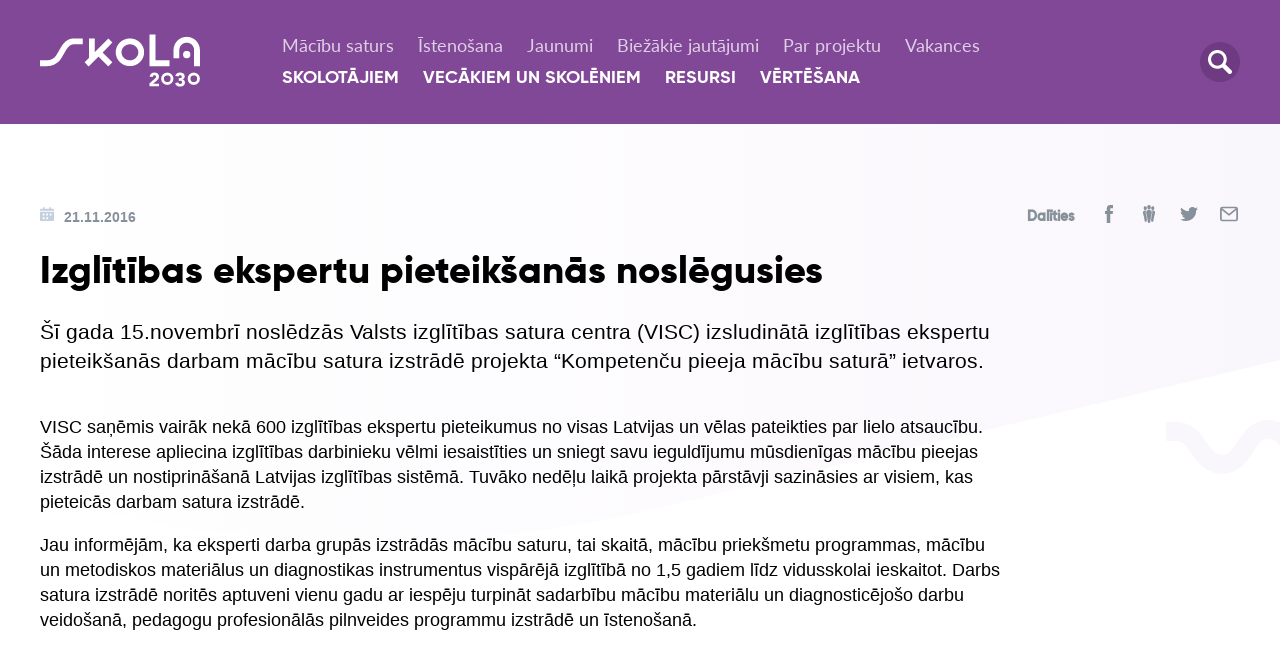

--- FILE ---
content_type: text/html; charset=UTF-8
request_url: https://skola2030.lv/lv/jaunumi/zinas/izglitibas-ekspertu-pieteiksanas-noslegusies
body_size: 68913
content:
<!DOCTYPE html>

<html lang="lv">
<head>
    <meta charset="utf-8">
    <meta content="width=device-width, initial-scale=1" name="viewport">
    <meta name="csrf-token" content="oy3HTRqQKVAOqqtQA1Xp500hVFkseXfsSckAxOhO">

    <meta name="robots" content="index,follow" />
    <title>Izglītības ekspertu pieteikšanās noslēgusies</title>
		<meta property="og:title" content="Izglītības ekspertu pieteikšanās noslēgusies">
		<meta property="description" content="Šī gada 15.novembrī noslēdzās Valsts izglītības satura centra (VISC) izsludinātā izglītības ekspertu pieteikšanās darbam mācību satura izstrādē projekta &amp;ldquo;Kompetenču pieeja mācību saturā&amp;rdquo; ietvaros.">
		<meta property="og:description" content="Šī gada 15.novembrī noslēdzās Valsts izglītības satura centra (VISC) izsludinātā izglītības ekspertu pieteikšanās darbam mācību satura izstrādē projekta &amp;ldquo;Kompetenču pieeja mācību saturā&amp;rdquo; ietvaros.">
		<meta property="og:url" content="https://skola2030.lv/lv/jaunumi/zinas/izglitibas-ekspertu-pieteiksanas-noslegusies">
		<meta property="og:type" content="website">
		<meta property="twitter:card" content="summary_large_image">
		<meta property="twitter:description" content="Šī gada 15.novembrī noslēdzās Valsts izglītības satura centra (VISC) izsludinātā izglītības ekspertu pieteikšanās darbam mācību satura izstrādē projekta &amp;ldquo;Kompetenču pieeja mācību saturā&amp;rdquo; ietvaros.">
		<meta property="twitter:title" content="Izglītības ekspertu pieteikšanās noslēgusies">

    <link rel="stylesheet" href="/front/css/fonts.css">
    <link rel="stylesheet" href="/front/css/style.css">

    <link rel="apple-touch-icon" sizes="180x180" href="/front/images/apple-touch-icon.png">
<link rel="icon" type="image/png" sizes="32x32" href="/front/images/favicon-32x32.png">
<link rel="icon" type="image/png" sizes="16x16" href="/front/images/favicon-16x16.png">
<link rel="manifest" href="/site.webmanifest">
<link rel="mask-icon" href="/front/images/safari-pinned-tab.svg" color="#5bbad5">
<meta name="msapplication-TileColor" content="#da532c">
<meta name="theme-color" content="#ffffff">

    
</head>
<body data-js-controller="NewsPageController@article">


<div style="display: none;"><svg class="" xmlns="http://www.w3.org/2000/svg"><symbol id="icon-arrow-down" viewBox="0 0 16 16"><path d="M16 7.229L14.468 5 8 8.858 1.533 5 0 7.229 8 12z" fill="currentColor" fill-rule="evenodd"/></symbol><symbol id="icon-arrow-left" viewBox="0 0 21.814451 17.01562"><path d="M8.508 0L0 8.508l8.508 8.508 1.414-1.414-6.094-6.094h17.986v-2H3.828l6.094-6.094L8.508 0z" fill="currentColor"/></symbol><symbol id="icon-arrow-right" viewBox="0 0 21.814451 17.01562"><path d="M13.307 17.016l8.507-8.508L13.307 0l-1.414 1.414 6.093 6.094H0v2h17.986l-6.093 6.094 1.414 1.414z" fill="currentColor"/></symbol><symbol id="icon-calendar" viewBox="0 0 18 18"><path d="M0 16.8c0 .663.504 1.2 1.125 1.2h15.75c.621 0 1.125-.537 1.125-1.2V6H0v10.8zm12.375-8.4h2.25v2.4h-2.25V8.4zm-4.5 0h2.25v2.4h-2.25V8.4zm0 4.8h2.25v2.4h-2.25v-2.4zm-4.5-4.8h2.25v2.4h-2.25V8.4zm0 4.8h2.25v2.4h-2.25v-2.4zm13.5-10.8c.621 0 1.125.537 1.125 1.2v1.2H0V3.6c0-.663.504-1.2 1.125-1.2h2.813V1.2c0-.663.503-1.2 1.124-1.2.622 0 1.125.537 1.125 1.2v1.2h5.625V1.2c0-.663.504-1.2 1.126-1.2.62 0 1.124.537 1.124 1.2v1.2h2.813z" fill="inherit" fill-rule="evenodd"/></symbol><symbol id="icon-clock" viewBox="0 0 15.986234 15.987255"><path d="M7.993 0c-2.05 0-4.098.78-5.656 2.338-3.116 3.116-3.116 8.197 0 11.312 3.116 3.116 8.197 3.116 11.312 0 3.116-3.115 3.116-8.196 0-11.312A7.975 7.975 0 0 0 7.993 0zm0 1.988a5.98 5.98 0 0 1 4.242 1.764 5.984 5.984 0 0 1 0 8.484 5.984 5.984 0 0 1-8.484 0 5.984 5.984 0 0 1 0-8.484 5.98 5.98 0 0 1 4.242-1.764zm-.695.832V7.3H4.645v2h4.653V2.82h-2z" fill="currentColor"/></symbol><symbol id="icon-close" viewBox="0 0 24 24"><path d="M20.81 0L12 8.81 3.19 0 0 3.192l8.81 8.81L0 20.81l3.19 3.19 8.81-8.81L20.81 24l3.19-3.19-8.81-8.81L24 3.19z" fill="inherit" fill-rule="evenodd"/></symbol><symbol id="icon-done" viewBox="0 0 14.576169 14.31641"><path d="M12.838 0L6.58 11.045 1.414 5.879 0 7.293l7.023 7.023L14.576.984 12.838 0z" fill="currentColor"/></symbol><symbol id="icon-download" viewBox="0 0 16 16"><path d="M13.423 11.333V7.867H16V14H0V7.867h2.577v3.466h10.846zM8 4.733L12.126 2l1.39 2.246L8 7.9 2.483 4.246 3.873 2 8 4.734z" fill="inherit" fill-rule="evenodd"/></symbol><symbol id="icon-exclamation" viewBox="0 0 301.691 301.691"><path d="M119.151 0L129.6 218.406h42.46L182.54 0zm11.412 261.168h40.525v40.523h-40.525z"/></symbol><symbol id="icon-globe" viewBox="0 0 28 27.99955"><path d="M14.537.009a15.897 15.897 0 0 0-1.074 0C5.979.293 0 6.449 0 13.999c0 7.551 5.979 13.708 13.463 13.992a15.897 15.897 0 0 0 1.074 0C22.021 27.707 28 21.55 28 14 28 6.45 22.021.292 14.537.009zm10.844 12.718H20.32c-.29-4.264-1.995-7.665-3.417-9.813 4.521 1.184 7.958 5.06 8.48 9.813zM14.003 3.24c1.25 1.629 3.405 5.027 3.764 9.488h-7.534c.36-4.442 2.52-7.853 3.77-9.488zm3.764 12.034c-.36 4.441-2.517 7.852-3.77 9.488-1.25-1.63-3.405-5.028-3.764-9.488h7.534zM11.098 2.914c-1.422 2.148-3.128 5.55-3.417 9.813H2.62c.521-4.753 3.958-8.629 8.48-9.813zm-8.48 12.359h5.063c.29 4.26 1.992 7.661 3.414 9.81-4.521-1.181-7.955-5.057-8.476-9.81zm14.287 9.81c1.422-2.149 3.125-5.55 3.414-9.81h5.062c-.521 4.753-3.955 8.629-8.476 9.81z"/></symbol><symbol id="icon-link-arrow" viewBox="0 0 15 12"><path fill="currentColor" d="M10.336 5L7.168 1.832 8.582.418 14.164 6l-5.582 5.582-1.414-1.414L10.336 7H0V5h10.336z"/></symbol><symbol id="icon-link-back" viewBox="0 0 16 12"><path d="M5.466 0l1.712 1.445-3.244 3.73H16v2.22H3.934l1.878 2.16L4.102 11 .001 6.285z" fill="inherit" fill-rule="evenodd"/></symbol><symbol id="icon-link" viewBox="0 0 18.55664 14.35546"><path d="M11.379 0l-.707.707 5.97 5.97H0v1h16.643l-5.971 5.971.707.707 7.178-7.177L11.379 0z" fill="currentColor"/></symbol><symbol id="icon-location" viewBox="0 0 18 18"><path d="M10.98 10.98L3.6 14.4l3.42-7.38L14.4 3.6l-3.42 7.38zM9 0C4.05 0 0 4.05 0 9s4.05 9 9 9 9-4.05 9-9-4.05-9-9-9zm0 8.01c-.54 0-.99.45-.99.99s.45.99.99.99A1 1 0 0 0 9.99 9c0-.54-.45-.99-.99-.99z" fill="inherit" fill-rule="evenodd"/></symbol><symbol id="icon-mail-white" viewBox="0 0 18 18"><path d="M16.392 16H1.607c-.405 0-.755-.132-1.053-.393l5.1-5.05c.128.09.246.175.352.252.382.279.692.496.93.651.237.156.553.316.948.478a2.92 2.92 0 0 0 1.106.244h.02c.342 0 .71-.081 1.105-.244.394-.162.71-.322.949-.478.238-.155.547-.372.93-.65.11-.08.23-.165.352-.252l5.1 5.049a1.545 1.545 0 0 1-1.054.393zM1.015 7.38c1.422.956 2.58 1.744 3.48 2.365L0 14.195V6.514c.295.325.633.613 1.015.865zm15.98 0A5.557 5.557 0 0 0 18 6.513v7.68l-4.493-4.447c.957-.662 2.12-1.451 3.488-2.368zM16.392 2c.436 0 .813.156 1.13.467.319.312.477.686.477 1.124 0 .524-.164 1.024-.491 1.501a4.743 4.743 0 0 1-1.226 1.223l-3.684 2.533-1.017.699-.15.106-.276.197a11.125 11.125 0 0 1-1.065.7 3.11 3.11 0 0 1-.578.27c-.18.06-.348.09-.502.09h-.02c-.154 0-.32-.03-.502-.09-.18-.06-.374-.15-.578-.269-.204-.12-.378-.227-.522-.323a23.588 23.588 0 0 1-.543-.378l-.277-.197c-.067-.048-.117-.084-.15-.106l-1.013-.702c-.462-.32-1-.689-1.618-1.113a382.086 382.086 0 0 1-2.059-1.417C1.313 6.037.921 5.654.553 5.167.184 4.679 0 4.227 0 3.81c0-.517.14-.948.417-1.293C.695 2.173 1.092 2 1.607 2h14.785z" fill="inherit" fill-rule="evenodd"/></symbol><symbol id="icon-mail" viewBox="0 0 29.333331 24.000001"><path d="M25.333 0H4a4 4 0 0 0-4 4v16a4 4 0 0 0 4 4h21.333a4 4 0 0 0 4-4V4a4 4 0 0 0-4-4zm0 2.667c.154 0 .302.026.44.074l-11.106 8.885L3.56 2.741c.137-.048.285-.074.439-.074h21.333zm0 18.666H4A1.333 1.333 0 0 1 2.667 20V5.44l11.167 8.934a1.33 1.33 0 0 0 1.666 0l11.167-8.933V20c0 .736-.597 1.333-1.334 1.333z"/></symbol><symbol id="icon-person" viewBox="0 0 18 18"><path d="M9 9c3.925 0 7 1.977 7 4.5v3c0 .83-.783 1.5-1.75 1.5H3.75C2.783 18 2 17.33 2 16.5v-3C2 10.977 5.074 9 9 9zm0-1C6.789 8 5 6.211 5 4c0-2.21 1.789-4 4-4 2.21 0 4 1.79 4 4 0 2.211-1.79 4-4 4z" fill="inherit" fill-rule="evenodd"/></symbol><symbol id="icon-phone-white" viewBox="0 0 18 18"><path d="M17.597 14.237l-2.78-2.786c-.554-.553-1.47-.536-2.044.038l-1.4 1.404-.277-.155c-.884-.49-2.094-1.164-3.368-2.442-1.277-1.28-1.95-2.495-2.441-3.382l-.151-.27.94-.94.462-.465c.574-.575.59-1.493.037-2.047L3.795.404c-.552-.553-1.47-.536-2.043.039l-.783.79.02.021a4.526 4.526 0 0 0-.645 1.141c-.15.398-.244.778-.287 1.158-.367 3.05 1.024 5.837 4.798 9.62 5.215 5.228 9.42 4.833 9.6 4.813a4.723 4.723 0 0 0 1.16-.292c.412-.161.8-.381 1.134-.644l.017.015.794-.778c.572-.576.589-1.495.037-2.05" fill="inherit" fill-rule="evenodd"/></symbol><symbol id="icon-phone" viewBox="0 0 23.298805 23.113331"><path d="M5.12 0a3.787 3.787 0 0 0-.894.113c-.5.1-1 .401-1.4.801l-1.6 1.6c-1.7 1.6-1.6 4.5.1 8 1.1 2.2 2.799 4.5 4.799 6.5 2.1 2.1 4.3 3.7 6.5 4.8 1.8.9 3.4 1.3 4.8 1.3s2.501-.4 3.301-1.1a.984.984 0 0 0 .248-.45l1.352-1.35c.4-.4.599-.9.799-1.4.4-1.2.1-2.4-.8-3.3l-3.3-3.3a3.1 3.1 0 0 0-1.799-.9c-1.4-.2-2.7.6-3.4 1.9l-.54 1.128a56.13 56.13 0 0 1-2.46-2.127c-.751-.683-1.388-1.457-1.984-2.23l.984-.471c1.3-.7 2.1-2.1 1.9-3.4-.1-.7-.4-1.4-.9-1.9l-3.3-3.3A3.565 3.565 0 0 0 5.12 0zm.077 1.877c.366 0 .703.113.928.338l3.3 3.398c.2.2.4.402.4.702.1.6-.4 1.098-.8 1.298l-1.978.948a1.214 1.214 0 0 0-.422.154c-.07.055-.112.121-.166.183a.805.805 0 0 0-.18.262c-.021.047-.044.09-.057.14-.093.288-.07.583.104.813.8 1.2 1.8 2.402 3 3.602 1.2 1.1 2.4 2.1 3.6 3 .053.026.106.047.16.072.015.007.023.021.039.027.027.017.057.016.086.03l.027.01c.475.211 1.002.024 1.188-.44l1.1-2.3c.2-.5.7-.9 1.3-.8.2.1.5.201.7.401l3.3 3.299c.3.3.399.8.299 1.3 0 .3-.1.4-.3.6l-1.599 1.6c-.103.103-.178.22-.228.344-1.105.698-3.12.431-5.473-.745-2-1-4.1-2.498-6-4.398-1.9-1.9-3.4-4-4.4-6-1.3-2.6-1.5-4.8-.5-5.8l1.601-1.7.6-.3c.125-.026.25-.038.371-.038z"/></symbol><symbol id="icon-play" viewBox="0 0 18 18"><path fill="inherit" d="M3 1v16l12-8z" fill-rule="evenodd"/></symbol><symbol id="icon-read" viewBox="0 0 24 24"><path d="M1 7.472V4h22v3.472H1zm0 6.263v-3.47h22v3.47H1zM1 20v-3.47h11V20H1z" fill="inherit" fill-rule="evenodd"/></symbol><symbol id="icon-search" viewBox="0 0 24 24"><path d="M2.999 9.375A6.384 6.384 0 0 1 9.375 3a6.383 6.383 0 0 1 6.375 6.375 6.384 6.384 0 0 1-6.375 6.377A6.384 6.384 0 0 1 3 9.375M23.34 20.16l-5.949-5.949a9.31 9.31 0 0 0 1.359-4.836C18.75 4.205 14.544 0 9.375 0 4.205 0 0 4.206 0 9.375c0 5.17 4.205 9.376 9.375 9.376 1.77 0 3.42-.503 4.834-1.358l5.95 5.95c.44.439 1.016.658 1.59.658a2.248 2.248 0 0 0 1.59-3.841" fill="inherit" fill-rule="evenodd"/></symbol><symbol id="icon-tag" viewBox="0 0 18 18"><path d="M10.067 9.765H7.55l.384-2.53h2.519l-.385 2.53zm6.4-2.53c.847 0 1.533-.68 1.533-1.52 0-.838-.686-1.518-1.532-1.518h-2.455l.372-2.453A1.522 1.522 0 0 0 13.097.016a1.535 1.535 0 0 0-1.743 1.276l-.441 2.905H8.394l.372-2.453A1.522 1.522 0 0 0 7.478.016a1.536 1.536 0 0 0-1.743 1.276l-.44 2.905H2.376c-.846 0-1.532.68-1.532 1.519 0 .839.686 1.518 1.532 1.518h2.456L4.45 9.765H1.532c-.846 0-1.532.68-1.532 1.519 0 .839.686 1.518 1.532 1.518h2.456l-.372 2.454A1.522 1.522 0 0 0 5.133 17c.746 0 1.4-.54 1.514-1.293l.441-2.905h2.518l-.372 2.454A1.522 1.522 0 0 0 10.751 17c.746 0 1.4-.54 1.514-1.293l.441-2.905h2.917c.846 0 1.532-.68 1.532-1.518 0-.839-.686-1.519-1.532-1.519h-2.456l.385-2.53h2.916z" fill="inherit" fill-rule="evenodd"/></symbol><symbol id="icon-watch" viewBox="0 0 18 18"><path d="M17.8 7.2C17.1 3.7 14.3.8 10.7.1 4.4-1-1 4.4.2 10.8c.7 3.5 3.5 6.4 7.1 7.1C13.6 19 19 13.6 17.8 7.2zm-4.6 6c-.2.2-.5.3-.8.3-.3 0-.6-.1-.8-.3L8.2 9.8c-.2-.2-.3-.5-.3-.8V4.5c0-.6.5-1.1 1.1-1.1s1.1.5 1.1 1.1v4l3 3c.5.5.5 1.2.1 1.7z" fill="#fff"/></symbol></svg></div>

<section class="header">

    <div class="container header__container">

        <a href="/" class="header__logo">
            <svg class="icon" viewBox="0 0 182 60" xmlns="http://www.w3.org/2000/svg"><g fill="#FFF" fill-rule="evenodd"><path d="M133.256 52.412c.289-.26.556-.527.803-.802a5.04 5.04 0 00.641-.9c.18-.325.32-.686.422-1.083.102-.399.151-.842.151-1.335 0-.765-.126-1.437-.38-2.015a3.93 3.93 0 00-1.051-1.442 4.56 4.56 0 00-1.584-.867 6.352 6.352 0 00-1.953-.293c-.754 0-1.451.098-2.095.293a4.847 4.847 0 00-1.681.878 4.337 4.337 0 00-1.15 1.463c-.29.585-.456 1.276-.5 2.07l3.256.239c.043-.55.236-1.012.574-1.387.34-.376.814-.564 1.422-.564.507 0 .948.149 1.324.444.376.297.563.705.563 1.226 0 .462-.15.866-.455 1.213-.304.347-.608.659-.911.932l-5.968 5.355v3.448h10.72v-2.863h-6.814l4.666-4.01zm30.836.173a3.283 3.283 0 00-.9-.802 3.033 3.033 0 00-1.227-.411v-.066c.854-.174 1.505-.564 1.953-1.17.45-.608.673-1.337.673-2.19 0-.737-.14-1.373-.424-1.907-.28-.535-.66-.98-1.139-1.335a4.835 4.835 0 00-1.66-.78 7.673 7.673 0 00-1.962-.25c-.652 0-1.271.07-1.857.207a5.528 5.528 0 00-1.594.64c-.478.288-.89.668-1.238 1.138-.347.47-.607 1.036-.78 1.701l3.58.737c.1-.404.318-.743.65-1.018.334-.275.753-.412 1.26-.412.535 0 .987.151 1.355.455.37.303.553.687.553 1.149 0 .362-.072.655-.216.877a1.488 1.488 0 01-.575.521 2.553 2.553 0 01-.791.25c-.29.043-.587.064-.89.064H157.8v2.82h.76c.36 0 .722.01 1.084.03.36.023.686.092.976.207.29.116.524.292.706.532.18.238.271.574.271 1.009 0 .577-.171 1.05-.51 1.419-.34.368-.865.552-1.574.552-.693 0-1.218-.159-1.573-.477-.354-.317-.59-.751-.705-1.3l-3.428.801c.318 1.374.972 2.378 1.963 3.014.99.636 2.174.954 3.549.954.75 0 1.463-.094 2.135-.282a5.1 5.1 0 001.76-.856 4.229 4.229 0 001.193-1.441c.296-.578.445-1.25.445-2.017a4.2 4.2 0 00-.195-1.28 3.506 3.506 0 00-.565-1.083m-19.304 1.789a3.719 3.719 0 110-7.436 3.72 3.72 0 110 7.436m0-10.7a6.984 6.984 0 00-6.987 6.982 6.984 6.984 0 006.987 6.98 6.984 6.984 0 006.987-6.98 6.984 6.984 0 00-6.987-6.981m30.17 10.699a3.719 3.719 0 110-7.436 3.719 3.719 0 110 7.436m0-10.7a6.984 6.984 0 00-6.987 6.982 6.984 6.984 0 006.987 6.98 6.983 6.983 0 006.986-6.98 6.983 6.983 0 00-6.986-6.981M24.16 14.443l-5.45 9.319c-2.205 3.717-6.272 6.027-10.615 6.027H0v6.608h8.095c6.668 0 12.915-3.55 16.304-9.266l5.471-9.355c2.29-3.914 5.402-6.158 8.542-6.158h10.245V5.01H38.412c-5.554 0-10.75 3.438-14.252 9.433m53.567-9.437L62.403 20.314V5.007H55.79v21.914l-5.116 5.111 4.674 4.672 11.19-11.177 11.188 11.177 4.676-4.672-11.188-11.177 11.19-11.178zm24.548 24.783c-5.283 0-9.58-4.076-9.58-9.087 0-5.01 4.297-9.084 9.58-9.084 5.282 0 9.578 4.076 9.578 9.086 0 5.01-4.296 9.085-9.578 9.085m0-24.78c-8.929 0-16.193 7.04-16.193 15.693 0 8.653 7.264 15.695 16.193 15.695 8.928 0 16.193-7.04 16.193-15.693 0-8.653-7.265-15.694-16.193-15.694m68.794 18.3a4.166 4.166 0 00-4.167-4.163 4.164 4.164 0 00-4.167 4.162 4.166 4.166 0 004.167 4.163 4.165 4.165 0 004.167-4.163m-23.724 6.476l-16.047.004.003-29.09h-6.614l-.004 35.698 22.662-.004z"/><path d="M166.902 3.19c-8.297 0-15.044 6.743-15.044 15.03v9.251h6.614v-9.25c0-4.645 3.78-8.422 8.43-8.422s8.429 3.777 8.429 8.421v18.176h6.614V18.22c0-8.287-6.748-15.03-15.043-15.03"/></g></svg>        </a>

        <button class="menu-toggle" data-target="#headerNav">
            <span class="menu-toggle__line"></span>
        </button>

        <div class="header__nav" id="headerNav">
                            <div class="header__nav__top">
                                                                                                        <a href="#mega_4"
                                   class="item js-mega-menu">Mācību saturs</a>
                                                                                                                <a href="#mega_13"
                                   class="item js-mega-menu">Īstenošana</a>
                                                                                                                                                <a class="item"
                                   href="https://skola2030.lv/lv/jaunumi">Jaunumi</a>
                                                                                                                                                <a class="item"
                                   href="https://skola2030.lv/lv/biezak-uzdotie-jautajumi">Biežākie jautājumi</a>
                                                                                                                                                <a class="item"
                                   href="https://skola2030.lv/lv/par-projektu">Par projektu</a>
                                                                                                                                                <a class="item"
                                   href="">Vakances</a>
                                                                                        </div>
            
                            <div class="header__nav__bottom">
                                                                                                        <a href="#mega_8"
                                   class="item js-mega-menu">Skolotājiem</a>
                                                                                                                <a href="#mega_15"
                                   class="item js-mega-menu">Vecākiem un skolēniem</a>
                                                                                                                <a href="#mega_20"
                                   class="item js-mega-menu">Resursi</a>
                                                                                                                                                <a class="item"
                                   href="https://skola2030.lv/vertesana">Vērtēšana</a>
                                                                                                                <a href="#search" class="search-toggle mobile js-popup">
                                    <svg>
                                        <use xlink:href="#icon-search"></use>
                                    </svg>
                                </a>
                                                                </div>
            
        </div>

                    <a href="#search" class="search-toggle desktop js-popup">
                <svg>
                    <use xlink:href="#icon-search"></use>
                </svg>
            </a>
            </div>

                                        <div class="mega-menu" id="mega_4">
                    <div class="container">
                        <div class="mega-menu__title desktop">Mācību saturs</div>
                        <a class="mega-menu__title mobile js-mega-menu" href="#mega_4">
                            <svg>
                                <use xlink:href="#icon-arrow-left"></use>
                            </svg>
                            Mācību saturs
                        </a>

                        <div class="mega-menu__content">

                                                            <div class="mega-menu__groups">

                                                                            <div class="mega-menu__group">
                                            <h5 class="mega-menu__group__title">Mācību satura pilnveide</h5>
                                            <ul class="group-list">
                                                                                                                                                                                                                    <li><a href="https://skola2030.lv/lv/macibu-saturs/macibu-satura-pilnveide/nepieciesamibas-pamatojums"
                                                               class="group-list__item">Pārmaiņu iemesli</a></li>
                                                                                                                                                                    <li><a href="https://skola2030.lv/lv/macibu-saturs/macibu-satura-pilnveide/merkis-lietpratiba"
                                                               class="group-list__item">Mērķis: lietpratība</a></li>
                                                                                                                                                                    <li><a href="https://skola2030.lv/lv/macibu-saturs/macibu-satura-pilnveide/pilnveides-principi"
                                                               class="group-list__item">Pilnveides principi</a></li>
                                                                                                                                                </ul>
                                        </div>
                                                                            <div class="mega-menu__group">
                                            <h5 class="mega-menu__group__title">Mērķi skolēnam</h5>
                                            <ul class="group-list">
                                                                                                                                                                                                                    <li><a href="https://skola2030.lv/lv/macibu-saturs/merki-skolenam/redzejums-par-skolenu"
                                                               class="group-list__item">Redzējums par skolēnu</a></li>
                                                                                                                                                                    <li><a href="https://skola2030.lv/lv/macibu-saturs/merki-skolenam/vertibas-un-tikumi"
                                                               class="group-list__item">Vērtības un tikumi</a></li>
                                                                                                                                                                    <li><a href="https://skola2030.lv/lv/macibu-saturs/merki-skolenam/macibu-jomas"
                                                               class="group-list__item">Mācību jomas</a></li>
                                                                                                                                                                    <li><a href="https://skola2030.lv/lv/macibu-saturs/merki-skolenam/caurviju-prasmes"
                                                               class="group-list__item">Caurviju prasmes</a></li>
                                                                                                                                                                    <li><a href="https://skola2030.lv/lv/macibu-saturs/merki-skolenam/sasniedzamie-rezultati"
                                                               class="group-list__item">Sasniedzamie rezultāti</a></li>
                                                                                                                                                </ul>
                                        </div>
                                                                            <div class="mega-menu__group">
                                            <h5 class="mega-menu__group__title">Mācību jomas</h5>
                                            <ul class="group-list">
                                                                                                                                                                                                                    <li><a href="https://skola2030.lv/lv/macibu-saturs/macibu-jomas/valodas-sociala-un-pilsoniska-joma"
                                                               class="group-list__item">Sociālā un pilsoniskā</a></li>
                                                                                                                                                                    <li><a href="https://skola2030.lv/lv/macibu-saturs/macibu-jomas/kulturas-izpratne-un-pasizpausme-maksla"
                                                               class="group-list__item">Kultūras izpratne un pašizpausme mākslā</a></li>
                                                                                                                                                                    <li><a href="https://skola2030.lv/lv/macibu-saturs/macibu-jomas/dabaszinatnes"
                                                               class="group-list__item">Dabaszinātnes</a></li>
                                                                                                                                                                    <li><a href="https://skola2030.lv/lv/macibu-saturs/macibu-jomas/matematika"
                                                               class="group-list__item">Matemātika</a></li>
                                                                                                                                                                    <li><a href="https://skola2030.lv/lv/macibu-saturs/macibu-jomas/tehnologijas"
                                                               class="group-list__item">Tehnoloģijas</a></li>
                                                                                                                                                                    <li><a href="https://skola2030.lv/lv/macibu-saturs/macibu-jomas/veseliba-un-fiziskas-aktivitates"
                                                               class="group-list__item">Veselība un fiziskās aktivitātes</a></li>
                                                                                                                                                                    <li><a href="https://skola2030.lv/lv/macibu-saturs/macibu-jomas/valodu-joma"
                                                               class="group-list__item">Valodas</a></li>
                                                                                                                                                </ul>
                                        </div>
                                    
                                </div>
                            
                        </div>
                    </div>
                </div>
                                                <div class="mega-menu" id="mega_13">
                    <div class="container">
                        <div class="mega-menu__title desktop">Īstenošana</div>
                        <a class="mega-menu__title mobile js-mega-menu" href="#mega_13">
                            <svg>
                                <use xlink:href="#icon-arrow-left"></use>
                            </svg>
                            Īstenošana
                        </a>

                        <div class="mega-menu__content">

                                                            <div class="mega-menu__groups">

                                                                            <div class="mega-menu__group">
                                            <h5 class="mega-menu__group__title">Mācību pieeja</h5>
                                            <ul class="group-list">
                                                                                                                                                                                                                    <li><a href="https://skola2030.lv/lv/istenosana/macibu-pieeja/macisanas-iedzilinoties"
                                                               class="group-list__item">Mācīšanās iedziļinoties</a></li>
                                                                                                                                                                    <li><a href="https://skola2030.lv/lv/istenosana/macibu-pieeja/vertesana"
                                                               class="group-list__item">Vērtēšana</a></li>
                                                                                                                                                                    <li><a href="https://skola2030.lv/lv/istenosana/macibu-pieeja/macibu-norise"
                                                               class="group-list__item">Mācību norise</a></li>
                                                                                                                                                                    <li><a href="https://skola2030.lv/lv/istenosana/macibu-pieeja/macibu-organizacija-skola"
                                                               class="group-list__item">Skola kā mācīšanās organizācija</a></li>
                                                                                                                                                                    <li><a href="https://skola2030.lv/lv/istenosana/macibu-pieeja/vecaku-loma"
                                                               class="group-list__item">Vecāku loma</a></li>
                                                                                                                                                                    <li><a href="https://skola2030.lv/lv/istenosana/macibu-pieeja/ieklaujosa-izglitiba"
                                                               class="group-list__item">Iekļaujoša izglītība</a></li>
                                                                                                                                                </ul>
                                        </div>
                                                                            <div class="mega-menu__group">
                                            <h5 class="mega-menu__group__title">Izglītības pakāpes</h5>
                                            <ul class="group-list">
                                                                                                                                                                                                                    <li><a href="https://skola2030.lv/lv/istenosana/izglitibas-pakapes/pirmsskola"
                                                               class="group-list__item">Pirmsskola</a></li>
                                                                                                                                                                    <li><a href="https://skola2030.lv/lv/istenosana/izglitibas-pakapes/pamatizglitiba"
                                                               class="group-list__item">Pamatizglītība</a></li>
                                                                                                                                                                    <li><a href="https://skola2030.lv/lv/istenosana/izglitibas-pakapes/vidusskola"
                                                               class="group-list__item">Vispārējā vidējā izglītība</a></li>
                                                                                                                                                                    <li><a href="https://skola2030.lv/lv/istenosana/izglitibas-pakapes/ieviesanas-grafiks"
                                                               class="group-list__item">Ieviešanas grafiks</a></li>
                                                                                                                                                </ul>
                                        </div>
                                                                            <div class="mega-menu__group">
                                            <h5 class="mega-menu__group__title">Aprobācija</h5>
                                            <ul class="group-list">
                                                                                                                                                                                                                    <li><a href="https://skola2030.lv/lv/atbalsts/aprobacija/pilotskolas"
                                                               class="group-list__item">Pilotskolas</a></li>
                                                                                                                                                                    <li><a href="https://skola2030.lv/lv/atbalsts/aprobacija/aprobacija"
                                                               class="group-list__item">Aprobācija</a></li>
                                                                                                                                                                    <li><a href="https://skola2030.lv/lv/atbalsts/aprobacija/laba-prakse"
                                                               class="group-list__item">Labā prakse</a></li>
                                                                                                                                                </ul>
                                        </div>
                                    
                                </div>
                            
                        </div>
                    </div>
                </div>
                                                                                                        
                                        <div class="mega-menu" id="mega_8">
                    <div class="container">
                        <div class="mega-menu__title desktop">Skolotājiem</div>
                        <a class="mega-menu__title mobile js-mega-menu" href="#mega_8">
                            <svg>
                                <use xlink:href="#icon-arrow-left"></use>
                            </svg>
                            Skolotājiem
                        </a>

                        <div class="mega-menu__content">

                            <div class="mega-menu__groups">
                                                                    <div class="mega-menu__group">
                                        <h5 class="mega-menu__group__title">Pirmsskola</h5>
                                        <ul class="group-list">
                                                                                                                                                                                                    <li><a href="https://skola2030.lv/lv/skolotajiem/izglitibas-pakapes/pirmsskola"
                                                           class="group-list__item">Pirmsskola</a></li>
                                                                                                                                    </ul>
                                    </div>
                                                                    <div class="mega-menu__group">
                                        <h5 class="mega-menu__group__title">Mācību jomas</h5>
                                        <ul class="group-list">
                                                                                                                                                                                                    <li><a href="https://skola2030.lv/lv/skolotajiem/macibu-jomas/sociala-un-pilsoniska"
                                                           class="group-list__item">Sociālā un pilsoniskā</a></li>
                                                                                                                                                        <li><a href="https://skola2030.lv/lv/skolotajiem/macibu-jomas/kulturas-izpratne-un-pasizpausme-maksla"
                                                           class="group-list__item">Kultūras izpratne un pašizpausme mākslā</a></li>
                                                                                                                                                        <li><a href="https://skola2030.lv/lv/skolotajiem/macibu-jomas/valodas"
                                                           class="group-list__item">Valodas</a></li>
                                                                                                                                                        <li><a href="https://skola2030.lv/lv/skolotajiem/macibu-jomas/dabaszinatnes"
                                                           class="group-list__item">Dabaszinātnes</a></li>
                                                                                                                                                        <li><a href="https://skola2030.lv/lv/skolotajiem/macibu-jomas/matematika"
                                                           class="group-list__item">Matemātika</a></li>
                                                                                                                                                        <li><a href="https://skola2030.lv/lv/skolotajiem/macibu-jomas/tehnologijas"
                                                           class="group-list__item">Tehnoloģijas</a></li>
                                                                                                                                                        <li><a href="https://skola2030.lv/lv/skolotajiem/macibu-jomas/veseliba-un-fiziskas-aktivitates"
                                                           class="group-list__item">Veselība un fiziskās aktivitātes</a></li>
                                                                                                                                    </ul>
                                    </div>
                                                                    <div class="mega-menu__group">
                                        <h5 class="mega-menu__group__title">Mācību līdzekļi</h5>
                                        <ul class="group-list">
                                                                                                                                                                                                    <li><a href="https://skola2030.lv/lv/skolotajiem/par-macibu-lidzekliem"
                                                           class="group-list__item">Par mācību līdzekļiem</a></li>
                                                                                                                                                        <li><a href="https://skola2030.lv/lv/skolotajiem/macibu-programmu-paraugi-pamatizglitiba"
                                                           class="group-list__item">Mācību programmu paraugi pamatizglītībā</a></li>
                                                                                                                                                        <li><a href="https://skola2030.lv/lv/skolotajiem/programmu-paraugi-videja-izglitiba"
                                                           class="group-list__item">Programmu paraugi vidējā izglītībā</a></li>
                                                                                                                                                        <li><a href="https://skola2030.lv/lv/skolotajiem/diagnosticejosie-darbi"
                                                           class="group-list__item">Diagnosticējošie darbi</a></li>
                                                                                                                                                        <li><a href="https://skola2030.lv/lv/skolotajiem/valsts-parbaudes-darbi"
                                                           class="group-list__item">Valsts pārbaudes darbi</a></li>
                                                                                                                                                        <li><a href="https://skola2030.lv/lv/skolotajiem/metodiskie-lidzekli"
                                                           class="group-list__item">Metodiskie līdzekļi</a></li>
                                                                                                                                                        <li><a href="https://skola2030.lv/lv/skolotajiem/ieklaujosa-izglitiba"
                                                           class="group-list__item">Iekļaujošā izglītība</a></li>
                                                                                                                                    </ul>
                                    </div>
                                                                    <div class="mega-menu__group">
                                        <h5 class="mega-menu__group__title">Atbalsts</h5>
                                        <ul class="group-list">
                                                                                                                                                                                                    <li><a href="https://skola2030.lv/lv/skolotajiem/konsultacijas-skolotajiem"
                                                           class="group-list__item">Konsultācijas skolotājiem un vadītājiem</a></li>
                                                                                                                                                        <li><a href="https://skola2030.lv/lv/atbalsts/atbalsts-istenosanai/vebinari"
                                                           class="group-list__item">Vebināri</a></li>
                                                                                                                                                        <li><a href="https://skola2030.lv/lv/skolotajiem/lidzdaliba-pasakumos"
                                                           class="group-list__item">Līdzdalība pasākumos</a></li>
                                                                                                                                                        <li><a href="https://skola2030.lv/lv/skolotajiem/skolotaju-macisanas-kopiena"
                                                           class="group-list__item">Skolotāju mācīšanās kopiena</a></li>
                                                                                                                                                        <li><a href="https://skola2030.lv/lv/atbalsts/atbalsts-istenosanai/konferences"
                                                           class="group-list__item">Konferences</a></li>
                                                                                                                                                        <li><a href="https://skola2030.lv/lv/skolotajiem/izglitibas-tehnologiju-mentori"
                                                           class="group-list__item">Izglītības tehnoloģiju mentori</a></li>
                                                                                                                                                        <li><a href="https://skola2030.lv/lv/skolotajiem/vertesana"
                                                           class="group-list__item">Vērtēšana</a></li>
                                                                                                                                                        <li><a href="https://skola2030.lv/lv/skolotajiem/projekta-darbs"
                                                           class="group-list__item">Projekta darbs</a></li>
                                                                                                                                                        <li><a href="https://skola2030.lv/lv/atbalsts/ieviesanas-seminari"
                                                           class="group-list__item">Ieviešanas semināri</a></li>
                                                                                                                                    </ul>
                                    </div>
                                                            </div>

                        </div>

                    </div>
                </div>
                                                <div class="mega-menu" id="mega_15">
                    <div class="container">
                        <div class="mega-menu__title desktop">Vecākiem un skolēniem</div>
                        <a class="mega-menu__title mobile js-mega-menu" href="#mega_15">
                            <svg>
                                <use xlink:href="#icon-arrow-left"></use>
                            </svg>
                            Vecākiem un skolēniem
                        </a>

                        <div class="mega-menu__content">

                            <div class="mega-menu__groups">
                                                                    <div class="mega-menu__group">
                                        <h5 class="mega-menu__group__title">Pirmsskola</h5>
                                        <ul class="group-list">
                                                                                                                                                                                                    <li><a href="https://skola2030.lv/vecakiem-un-skoleniem/pirmsskola"
                                                           class="group-list__item">Mācības pirmsskolā</a></li>
                                                                                                                                                        <li><a href="https://skola2030.lv/vecakiem-un-skoleniem/pirmsskola/vecakiem"
                                                           class="group-list__item">Vecākiem</a></li>
                                                                                                                                    </ul>
                                    </div>
                                                                    <div class="mega-menu__group">
                                        <h5 class="mega-menu__group__title">Pamatizglītība</h5>
                                        <ul class="group-list">
                                                                                                                                                                                                    <li><a href="https://skola2030.lv/vecakiem-un-skoleniem/pamatizglitiba"
                                                           class="group-list__item">Mācības pamatizglītībā</a></li>
                                                                                                                                                        <li><a href="https://skola2030.lv/vecakiem-un-skoleniem/pamatizglitiba/vecakiem"
                                                           class="group-list__item">Vecākiem</a></li>
                                                                                                                                    </ul>
                                    </div>
                                                                    <div class="mega-menu__group">
                                        <h5 class="mega-menu__group__title">Vidusskola</h5>
                                        <ul class="group-list">
                                                                                                                                                                                                    <li><a href="https://skola2030.lv/vecakiem-un-skoleniem/vidusskola"
                                                           class="group-list__item">Mācības vidusskolā</a></li>
                                                                                                                                                        <li><a href="https://skola2030.lv/vecakiem-un-skoleniem/vidusskola/skoleniem"
                                                           class="group-list__item">Skolēniem</a></li>
                                                                                                                                                        <li><a href="https://skola2030.lv/vecakiem-un-skoleniem/vidusskola/vecakiem"
                                                           class="group-list__item">Vecākiem</a></li>
                                                                                                                                    </ul>
                                    </div>
                                                                    <div class="mega-menu__group">
                                        <h5 class="mega-menu__group__title">Eksāmeni</h5>
                                        <ul class="group-list">
                                                                                                                                                                                                    <li><a href="https://skola2030.lv/vecakiem-un-skoleniem/par-eksameniem"
                                                           class="group-list__item">Par eksāmeniem</a></li>
                                                                                                                                                        <li><a href="https://skola2030.lv/vecakiem-un-skoleniem/matematika"
                                                           class="group-list__item">Matemātika</a></li>
                                                                                                                                                        <li><a href="https://skola2030.lv/vecakiem-un-skoleniem/latviesu-valoda"
                                                           class="group-list__item">Latviešu valoda</a></li>
                                                                                                                                                        <li><a href="https://skola2030.lv/vecakiem-un-skoleniem/svesvalodas"
                                                           class="group-list__item">Svešvalodas</a></li>
                                                                                                                                                        <li><a href="https://skola2030.lv/vecakiem-un-skoleniem/dabaszinatnes"
                                                           class="group-list__item">Dabaszinātnes</a></li>
                                                                                                                                                        <li><a href="https://skola2030.lv/vecakiem-un-skoleniem/sociala-un-pilsoniska"
                                                           class="group-list__item">Sociālā un pilsoniskā</a></li>
                                                                                                                                                        <li><a href="https://skola2030.lv/vecakiem-un-skoleniem/tehnologijas"
                                                           class="group-list__item">Tehnoloģijas</a></li>
                                                                                                                                                        <li><a href="https://skola2030.lv/vecakiem-un-skoleniem/kulturas-izpratne-un-pasizpausme-maksla"
                                                           class="group-list__item">Kultūras izpratne un pašizpausme mākslā</a></li>
                                                                                                                                    </ul>
                                    </div>
                                                            </div>

                        </div>

                    </div>
                </div>
                                                <div class="mega-menu" id="mega_20">
                    <div class="container">
                        <div class="mega-menu__title desktop">Resursi</div>
                        <a class="mega-menu__title mobile js-mega-menu" href="#mega_20">
                            <svg>
                                <use xlink:href="#icon-arrow-left"></use>
                            </svg>
                            Resursi
                        </a>

                        <div class="mega-menu__content">

                            <div class="mega-menu__groups">
                                                                    <div class="mega-menu__group">
                                        <h5 class="mega-menu__group__title">Digitālie resursi</h5>
                                        <ul class="group-list">
                                                                                                                                                                                                    <li><a href="https://skola2030.lv/lv/atbalsts/atbalsts-istenosanai/macibu-planosanas-evide-mape"
                                                           class="group-list__item">Mācību plānošanas e-vide MAPE</a></li>
                                                                                                                                                        <li><a href="https://skola2030.lv/attalinata-macisanas/tavaklase-lv"
                                                           class="group-list__item">Tavaklase.lv</a></li>
                                                                                                                                                        <li><a href="https://skola2030.lv/lv/skolotajiem/macisanas-platforma-skololv"
                                                           class="group-list__item">Mācīšanās platforma skolo.lv</a></li>
                                                                                                                                    </ul>
                                    </div>
                                                            </div>

                        </div>

                    </div>
                </div>
                                            
</section>
<main>
    
    <div class="news-open wrap">

        <div class="news-open__hero">
            <div class="no-img"></div>
            <div class="edge"></div>
        </div>

        <div class="deco deco__right" style="top: 50%"><img src="/front/images/elements/right-1.png"></div>

        <div class="container">

            <div class="news-open__data">
                <div class="news-open__data__item">
                    <svg>
                        <use xlink:href="#icon-calendar"></use>
                    </svg>
                    <div class="center-text">
                        <b>21.11.2016</b>
                    </div>
                </div>

                                    <div class="news-open__data__social_item">
                        <div class="soc-share">
                            <div class="soc-share__top-title"><b>Dalīties</b></div>
                            <div class="soc-share__links">
                                <a href="https://www.facebook.com/sharer/sharer.php?u=https://skola2030.lv/lv/jaunumi/zinas/izglitibas-ekspertu-pieteiksanas-noslegusies" target="_blank"><svg class="" viewBox="0 0 18 18" xmlns="http://www.w3.org/2000/svg"><path d="M6.815 18h3.49V8.923h2.435L13 5.885h-2.695V4.154c0-.717.14-1 .806-1H13V0h-2.417C7.986 0 6.815 1.187 6.815 3.461v2.424H5v3.077h1.815V18z" fill="currentColor" fill-rule="evenodd"/></svg></a>
                                <a href="http://www.draugiem.lv/say/ext/add.php?title=Izglītības ekspertu pieteikšanās noslēgusies&amp;link=https://skola2030.lv/lv/jaunumi/zinas/izglitibas-ekspertu-pieteiksanas-noslegusies" target="_blank"><svg class="" viewBox="0 0 18 18" xmlns="http://www.w3.org/2000/svg"><path d="M12.67 5.12c-.621 0-1.026-.315-1.25-.801-.152-.332-.216-.74-.197-1.176.008-.367.08-.707.197-1.005.243-.579.692-.97 1.383-.97.08 0 .163 0 .235.016.87.12 1.248.954 1.211 1.96-.036.945-.42 1.745-1.211 1.933a1.646 1.646 0 01-.369.042zm-.02.332c.136 0 .262 0 .388.017 3.019.246 1.788 3.484 1.276 5.264-.36 1.236-.773 4.115-.918 4.992-.072.426-.18.69-.358.852-.19.171-.441.23-.775.264-.394-.034-.672-.119-.843-.367-.117-.16-.189-.409-.215-.749-.028-.298-.073-.818-.127-1.43v-.009l.029-.213.025-.213.028-.213.035-.205.027-.212.037-.204.027-.205.035-.205.027-.195.037-.188.035-.188v-.033l.028-.145.035-.171.028-.162.035-.153.036-.145.027-.127.054-.205.053-.213.064-.221.063-.23.062-.239.054-.247.064-.255.054-.257.053-.264.054-.264.035-.263.037-.264.017-.264.018-.265v-.272l-.008-.257-.027-.263-.045-.256-.064-.255-.089-.248-.108-.237-.135-.23-.071-.095c.26-.06.557-.093.907-.093zm-3.664-.911c-1.186 0-1.733-1.015-1.733-2.267S7.8 0 8.986 0h.018c1.167.008 1.716 1.03 1.716 2.274 0 1.243-.549 2.258-1.716 2.267h-.018zM6.579 9.796c-.333-1.303-.603-2.835 0-3.824.376-.63 1.123-1.048 2.425-1.048 1.293 0 2.03.418 2.416 1.048.602.989.332 2.521 0 3.824-.108.435-.226.835-.314 1.193-.36 1.422-.728 4.728-.853 5.724-.125 1.005-.504 1.22-1.25 1.287-.754-.068-1.13-.282-1.256-1.287-.135-.996-.495-4.302-.863-5.724-.09-.358-.197-.758-.305-1.193zM4.962 5.077C4.17 4.89 3.776 4.09 3.749 3.144c-.038-1.005.34-1.84 1.213-1.96.071-.017.153-.017.233-.017.683 0 1.141.392 1.384.972.116.298.18.638.196 1.005.01.435-.053.843-.196 1.175-.224.486-.63.801-1.25.801-.134 0-.252-.017-.367-.043zm-.36 10.649c-.144-.877-.556-3.757-.916-4.992-.511-1.78-1.743-5.019 1.276-5.265.125-.016.251-.016.386-.016.342 0 .647.033.907.092l-.073.094-.134.23-.116.238-.08.248-.065.255-.045.256-.026.263-.009.257v.264l.009.273.026.264.037.264.036.264.046.263.053.264.063.257.053.254.063.248.063.238.064.23.054.222.062.212.044.206.036.127.037.144.026.154.036.162.037.171.027.152v.026l.034.188.028.188.037.195.035.205.027.205.036.204.028.212.025.205.037.213.027.213.026.213v.017l-.125 1.423c-.036.34-.107.588-.215.748-.18.249-.448.333-.845.367-.331-.034-.584-.093-.772-.263-.18-.162-.296-.427-.36-.852z" fill="currentColor" fill-rule="evenodd"/></svg></a>
                                <a href="https://twitter.com/intent/tweet?text=Izgl%C4%ABt%C4%ABbas+ekspertu+pieteik%C5%A1an%C4%81s+nosl%C4%93gusies&amp;url=https%3A%2F%2Fskola2030.lv%2Flv%2Fjaunumi%2Fzinas%2Fizglitibas-ekspertu-pieteiksanas-noslegusies" target="_blank"><svg class="" width="18" height="18" xmlns="http://www.w3.org/2000/svg"><path d="M0 14.412A10.797 10.797 0 005.66 16c6.858 0 10.731-5.542 10.497-10.514A7.274 7.274 0 0018 3.657a7.604 7.604 0 01-2.12.556 3.574 3.574 0 001.623-1.955 7.61 7.61 0 01-2.344.858A3.767 3.767 0 0012.463 2c-2.384 0-4.137 2.128-3.598 4.34-3.07-.148-5.79-1.555-7.611-3.693C.286 4.236.752 6.314 2.397 7.365a3.812 3.812 0 01-1.675-.441c-.04 1.637 1.187 3.168 2.964 3.51-.52.135-1.09.165-1.668.06.47 1.404 1.833 2.425 3.45 2.454A7.665 7.665 0 010 14.412" fill="currentColor" fill-rule="evenodd"/></svg></a>
                                <a href="mailto:?subject=skola2030.lv: Izglītības ekspertu pieteikšanās noslēgusies&amp;body=Labdien!%0D%0DIesaku apmeklēt www.skola2030.lv un izlasīt:%0DIzglītības ekspertu pieteikšanās noslēgusies %0D https://skola2030.lv/lv/jaunumi/zinas/izglitibas-ekspertu-pieteiksanas-noslegusies"><svg><use xlink:href="#icon-mail"></use></svg></a>
                            </div>
                        </div>
                </div>
            </div>

            <h1 class="news-open__title">Izglītības ekspertu pieteikšanās noslēgusies</h1>

            
            <div class="news-open__content">
                <div class="news-open__intro">
                    Šī gada 15.novembrī noslēdzās Valsts izglītības satura centra (VISC) izsludinātā izglītības ekspertu pieteikšanās darbam mācību satura izstrādē projekta &ldquo;Kompetenču pieeja mācību saturā&rdquo; ietvaros.
                </div>

                
                <div class="richtext">
                    <p>VISC saņēmis vairāk nekā 600 izglītības ekspertu pieteikumus no visas Latvijas un vēlas pateikties par lielo atsaucību. Šāda interese apliecina izglītības darbinieku vēlmi iesaistīties un sniegt savu ieguldījumu mūsdienīgas mācību pieejas izstrādē un nostiprināšanā Latvijas izglītības sistēmā. Tuvāko nedēļu laikā projekta pārstāvji sazināsies ar visiem, kas pieteicās darbam satura izstrādē.&nbsp;</p>

<p>Jau informējām, ka eksperti darba grupās izstrādās mācību saturu, tai skaitā, mācību priekšmetu programmas, mācību un metodiskos materiālus un diagnostikas instrumentus vispārējā izglītībā no 1,5 gadiem līdz vidusskolai ieskaitot. Darbs satura izstrādē noritēs aptuveni vienu gadu ar iespēju turpināt sadarbību mācību materiālu un diagnosticējošo darbu veidošanā, pedagogu profesionālās pilnveides programmu izstrādē un īstenošanā.</p>
                </div>
            </div>

        </div>
    </div>

    
    
    <div class="news-footer">
    <div class="container">
        <div class="news-footer__content">
            <a href="https://skola2030.lv/lv/jaunumi/zinas" class="link-back">
                <svg>
                    <use xlink:href="#icon-arrow-left"></use>
                </svg> Atpakaļ</a>
        </div>
    </div>
</div>
    
    
    
    
    <div class="popup img-popup">
        <div class="container">
            <button class="popup__close js-popup-close">
                <svg>
                    <use xlink:href="#icon-close"></use>
                </svg> Aizvērt
            </button>
        </div>
    </div>

</main>

<section class="footer">
    <div class="container">

        <div class="footer-contacts">

            <div class="footer-contacts__item">
                <svg>
                    <use xlink:href="#icon-mail"></use>
                </svg>

                                    <p>Lietvedība: <a href="mailto:atbalsts@viaa.gov.lv">atbalsts@viaa.gov.lv</a></p>
                                            </div>

                            <div class="footer-contacts__item">
                    <svg>
                        <use xlink:href="#icon-globe"></use>
                    </svg>

                    <p>Vaļņu iela 1, Rīga, LV 1050, Latvija</p>
                </div>
            
                            <div class="footer-contacts__item">
                    <svg>
                        <use xlink:href="#icon-phone"></use>
                    </svg>

                    <p><a href="tel:+371 66051908">+371 66051908</a></p>
                </div>
            
            
        </div>

        <hr>

        <div class="footer__bottom">
            <a href="/" class="footer__logo">
                <svg class="" viewBox="0 0 182 60" xmlns="http://www.w3.org/2000/svg"><g fill="#FFF" fill-rule="evenodd"><path d="M133.256 52.412c.289-.26.556-.527.803-.802a5.04 5.04 0 00.641-.9c.18-.325.32-.686.422-1.083.102-.399.151-.842.151-1.335 0-.765-.126-1.437-.38-2.015a3.93 3.93 0 00-1.051-1.442 4.56 4.56 0 00-1.584-.867 6.352 6.352 0 00-1.953-.293c-.754 0-1.451.098-2.095.293a4.847 4.847 0 00-1.681.878 4.337 4.337 0 00-1.15 1.463c-.29.585-.456 1.276-.5 2.07l3.256.239c.043-.55.236-1.012.574-1.387.34-.376.814-.564 1.422-.564.507 0 .948.149 1.324.444.376.297.563.705.563 1.226 0 .462-.15.866-.455 1.213-.304.347-.608.659-.911.932l-5.968 5.355v3.448h10.72v-2.863h-6.814l4.666-4.01zm30.836.173a3.283 3.283 0 00-.9-.802 3.033 3.033 0 00-1.227-.411v-.066c.854-.174 1.505-.564 1.953-1.17.45-.608.673-1.337.673-2.19 0-.737-.14-1.373-.424-1.907-.28-.535-.66-.98-1.139-1.335a4.835 4.835 0 00-1.66-.78 7.673 7.673 0 00-1.962-.25c-.652 0-1.271.07-1.857.207a5.528 5.528 0 00-1.594.64c-.478.288-.89.668-1.238 1.138-.347.47-.607 1.036-.78 1.701l3.58.737c.1-.404.318-.743.65-1.018.334-.275.753-.412 1.26-.412.535 0 .987.151 1.355.455.37.303.553.687.553 1.149 0 .362-.072.655-.216.877a1.488 1.488 0 01-.575.521 2.553 2.553 0 01-.791.25c-.29.043-.587.064-.89.064H157.8v2.82h.76c.36 0 .722.01 1.084.03.36.023.686.092.976.207.29.116.524.292.706.532.18.238.271.574.271 1.009 0 .577-.171 1.05-.51 1.419-.34.368-.865.552-1.574.552-.693 0-1.218-.159-1.573-.477-.354-.317-.59-.751-.705-1.3l-3.428.801c.318 1.374.972 2.378 1.963 3.014.99.636 2.174.954 3.549.954.75 0 1.463-.094 2.135-.282a5.1 5.1 0 001.76-.856 4.229 4.229 0 001.193-1.441c.296-.578.445-1.25.445-2.017a4.2 4.2 0 00-.195-1.28 3.506 3.506 0 00-.565-1.083m-19.304 1.789a3.719 3.719 0 110-7.436 3.72 3.72 0 110 7.436m0-10.7a6.984 6.984 0 00-6.987 6.982 6.984 6.984 0 006.987 6.98 6.984 6.984 0 006.987-6.98 6.984 6.984 0 00-6.987-6.981m30.17 10.699a3.719 3.719 0 110-7.436 3.719 3.719 0 110 7.436m0-10.7a6.984 6.984 0 00-6.987 6.982 6.984 6.984 0 006.987 6.98 6.983 6.983 0 006.986-6.98 6.983 6.983 0 00-6.986-6.981M24.16 14.443l-5.45 9.319c-2.205 3.717-6.272 6.027-10.615 6.027H0v6.608h8.095c6.668 0 12.915-3.55 16.304-9.266l5.471-9.355c2.29-3.914 5.402-6.158 8.542-6.158h10.245V5.01H38.412c-5.554 0-10.75 3.438-14.252 9.433m53.567-9.437L62.403 20.314V5.007H55.79v21.914l-5.116 5.111 4.674 4.672 11.19-11.177 11.188 11.177 4.676-4.672-11.188-11.177 11.19-11.178zm24.548 24.783c-5.283 0-9.58-4.076-9.58-9.087 0-5.01 4.297-9.084 9.58-9.084 5.282 0 9.578 4.076 9.578 9.086 0 5.01-4.296 9.085-9.578 9.085m0-24.78c-8.929 0-16.193 7.04-16.193 15.693 0 8.653 7.264 15.695 16.193 15.695 8.928 0 16.193-7.04 16.193-15.693 0-8.653-7.265-15.694-16.193-15.694m68.794 18.3a4.166 4.166 0 00-4.167-4.163 4.164 4.164 0 00-4.167 4.162 4.166 4.166 0 004.167 4.163 4.165 4.165 0 004.167-4.163m-23.724 6.476l-16.047.004.003-29.09h-6.614l-.004 35.698 22.662-.004z"/><path d="M166.902 3.19c-8.297 0-15.044 6.743-15.044 15.03v9.251h6.614v-9.25c0-4.645 3.78-8.422 8.43-8.422s8.429 3.777 8.429 8.421v18.176h6.614V18.22c0-8.287-6.748-15.03-15.043-15.03"/></g></svg>            </a>

                            <p class="footer__copyrights">© 2019 Skola2030</p>
            
            <div class="footer__social">
                                    <a href="https://www.facebook.com/Skola2030/" class="icon" target="_blank"> <svg class="" viewBox="0 0 18 18" xmlns="http://www.w3.org/2000/svg"><path d="M6.815 18h3.49V8.923h2.435L13 5.885h-2.695V4.154c0-.717.14-1 .806-1H13V0h-2.417C7.986 0 6.815 1.187 6.815 3.461v2.424H5v3.077h1.815V18z" fill="currentColor" fill-rule="evenodd"/></svg></a>
                                                    <a href="https://www.youtube.com/skola2030" class="icon" target="_blank"> <svg class="" viewBox="0 0 18 18" xmlns="http://www.w3.org/2000/svg"><path d="M6.678 11.673V5.979L12.4 8.834l-5.722 2.839M17.689 4.93a2.238 2.238 0 00-1.946-1.692C13.511 3 11.252 2.999 9.003 3c-2.249 0-4.509 0-6.741.239-.942.1-1.725.775-1.944 1.692C.004 6.234 0 7.657 0 9c0 1.342 0 2.767.314 4.07a2.238 2.238 0 001.945 1.692C4.491 15 6.75 15.002 9 15c2.25.001 4.51 0 6.74-.238a2.24 2.24 0 001.947-1.692C18 11.767 18 10.342 18 9c0-1.343.003-2.766-.31-4.07" fill="currentColor" fill-rule="evenodd"/></svg></a>
                                            </div>
        </div>

    </div>
</section>
<section class="footer-support">
    <div class="container">
        <img src="/front/images/europe-fonds.PNG">
    </div>
</section>

<div class="popup" id="search">
        <div class="container search-container">
            <button class="popup__close js-popup-close">
                <svg>
                    <use xlink:href="#icon-close"></use>
                </svg> Aizvērt</button>

            <div class="popup__content">

                <form method="post" action="https://skola2030.lv/lv/search">

                    <input type="hidden" name="_token" value="oy3HTRqQKVAOqqtQA1Xp500hVFkseXfsSckAxOhO">

                    <p>Meklēt pēc atslēgvārda</p>

                    <div class="search-field">
                        <input class="form-field" name="search" type="text" placeholder="Ievadi atslēgvārdu">
                        <button type="submit" class="form-field">
                            <svg class="icon">
                                <use xlink:href="#icon-search"></use>
                            </svg>
                        </button>
                    </div>
                </form>

            </div>
        </div>
    </div>

<!-- Scripts -->
<script src="/front/js/app.js"></script>
</body>
</html>


--- FILE ---
content_type: text/css
request_url: https://skola2030.lv/front/css/style.css
body_size: 82466
content:
/* MAIN LIB */

/* support vendors */

/* general */

/* all colors are here */

/* LAYOUT CONFIGURATION */

/* GRID CONFIG */

/* new grids  configuration */

/* BREAKPOINTS */

/* fonts */

/* font sizes */

/* TRANSITIONS */

/* POSITIONING */

/* OTHERS */

/* LAYOUT */

/* font sizes */

/*ui elements*/

/* molecules */

/* organisms */

/* all project specific */

/* plugin styles */

/* Slider */

.slick-slider {
  position: relative;
  display: block;
  -webkit-box-sizing: border-box;
          box-sizing: border-box;
  -webkit-touch-callout: none;
  -webkit-user-select: none;
  -moz-user-select: none;
  -ms-user-select: none;
  user-select: none;
  -ms-touch-action: pan-y;
  touch-action: pan-y;
  -webkit-tap-highlight-color: transparent;
}

.slick-list {
  position: relative;
  overflow: hidden;
  display: block;
  margin: 0;
  padding: 0;
}

.slick-list:focus {
  outline: none;
}

.slick-list.dragging {
  cursor: pointer;
  cursor: hand;
}

.slick-slider .slick-track,
.slick-slider .slick-list {
  -webkit-transform: translate3d(0, 0, 0);
  transform: translate3d(0, 0, 0);
}

.slick-track {
  position: relative;
  left: 0;
  top: 0;
  display: block;
  margin-left: auto;
  margin-right: auto;
}

.slick-track:before,
.slick-track:after {
  content: "";
  display: table;
}

.slick-track:after {
  clear: both;
}

.slick-loading .slick-track {
  visibility: hidden;
}

.slick-slide {
  float: left;
  height: 100%;
  min-height: 1px;
  display: none;
}

[dir="rtl"] .slick-slide {
  float: right;
}

.slick-slide img {
  display: block;
}

.slick-slide.slick-loading img {
  display: none;
}

.slick-slide.dragging img {
  pointer-events: none;
}

.slick-initialized .slick-slide {
  display: block;
}

.slick-loading .slick-slide {
  visibility: hidden;
}

.slick-vertical .slick-slide {
  display: block;
  height: auto;
  border: 1px solid transparent;
}

.slick-arrow.slick-hidden {
  display: none;
}

/* Magnific Popup CSS */

.mfp-bg {
  top: 0;
  left: 0;
  width: 100%;
  height: 100%;
  z-index: 1042;
  overflow: hidden;
  position: fixed;
  background: #0b0b0b;
  opacity: 0.8;
}

.mfp-wrap {
  top: 0;
  left: 0;
  width: 100%;
  height: 100%;
  z-index: 1043;
  position: fixed;
  outline: none !important;
  -webkit-backface-visibility: hidden;
}

.mfp-container {
  text-align: center;
  position: absolute;
  width: 100%;
  height: 100%;
  left: 0;
  top: 0;
  padding: 0 8px;
  -webkit-box-sizing: border-box;
          box-sizing: border-box;
}

.mfp-container:before {
  content: '';
  display: inline-block;
  height: 100%;
  vertical-align: middle;
}

.mfp-align-top .mfp-container:before {
  display: none;
}

.mfp-content {
  position: relative;
  display: inline-block;
  vertical-align: middle;
  margin: 0 auto;
  text-align: left;
  z-index: 1045;
}

.mfp-inline-holder .mfp-content,
.mfp-ajax-holder .mfp-content {
  width: 100%;
  cursor: auto;
}

.mfp-ajax-cur {
  cursor: progress;
}

.mfp-zoom-out-cur,
.mfp-zoom-out-cur .mfp-image-holder .mfp-close {
  cursor: -webkit-zoom-out;
  cursor: zoom-out;
}

.mfp-zoom {
  cursor: pointer;
  cursor: -webkit-zoom-in;
  cursor: zoom-in;
}

.mfp-auto-cursor .mfp-content {
  cursor: auto;
}

.mfp-close,
.mfp-arrow,
.mfp-preloader,
.mfp-counter {
  -webkit-user-select: none;
  -moz-user-select: none;
  -ms-user-select: none;
      user-select: none;
}

.mfp-loading.mfp-figure {
  display: none;
}

.mfp-hide {
  display: none !important;
}

.mfp-preloader {
  color: #CCC;
  position: absolute;
  top: 50%;
  width: auto;
  text-align: center;
  margin-top: -0.8em;
  left: 8px;
  right: 8px;
  z-index: 1044;
}

.mfp-preloader a {
  color: #CCC;
}

.mfp-preloader a:hover {
  color: #FFF;
}

.mfp-s-ready .mfp-preloader {
  display: none;
}

.mfp-s-error .mfp-content {
  display: none;
}

button.mfp-close,
button.mfp-arrow {
  overflow: visible;
  cursor: pointer;
  background: transparent;
  border: 0;
  -webkit-appearance: none;
  display: block;
  outline: none;
  padding: 0;
  z-index: 1046;
  -webkit-box-shadow: none;
          box-shadow: none;
  -ms-touch-action: manipulation;
      touch-action: manipulation;
}

button::-moz-focus-inner {
  padding: 0;
  border: 0;
}

.mfp-close {
  width: 44px;
  height: 44px;
  line-height: 44px;
  position: absolute;
  right: 0;
  top: 0;
  text-decoration: none;
  text-align: center;
  opacity: 0.65;
  padding: 0 0 18px 10px;
  color: #FFF;
  font-style: normal;
  font-size: 28px;
  font-family: Arial, Baskerville, monospace;
}

.mfp-close:hover,
.mfp-close:focus {
  opacity: 1;
}

.mfp-close:active {
  top: 1px;
}

.mfp-close-btn-in .mfp-close {
  color: #333;
}

.mfp-image-holder .mfp-close,
.mfp-iframe-holder .mfp-close {
  color: #FFF;
  right: -6px;
  text-align: right;
  padding-right: 6px;
  width: 100%;
}

.mfp-counter {
  position: absolute;
  top: 0;
  right: 0;
  color: #CCC;
  font-size: 12px;
  line-height: 18px;
  white-space: nowrap;
}

.mfp-arrow {
  position: absolute;
  opacity: 0.65;
  margin: 0;
  top: 50%;
  margin-top: -55px;
  padding: 0;
  width: 90px;
  height: 110px;
  -webkit-tap-highlight-color: rgba(0, 0, 0, 0);
}

.mfp-arrow:active {
  margin-top: -54px;
}

.mfp-arrow:hover,
.mfp-arrow:focus {
  opacity: 1;
}

.mfp-arrow:before,
.mfp-arrow:after {
  content: '';
  display: block;
  width: 0;
  height: 0;
  position: absolute;
  left: 0;
  top: 0;
  margin-top: 35px;
  margin-left: 35px;
  border: medium inset transparent;
}

.mfp-arrow:after {
  border-top-width: 13px;
  border-bottom-width: 13px;
  top: 8px;
}

.mfp-arrow:before {
  border-top-width: 21px;
  border-bottom-width: 21px;
  opacity: 0.7;
}

.mfp-arrow-left {
  left: 0;
}

.mfp-arrow-left:after {
  border-right: 17px solid #FFF;
  margin-left: 31px;
}

.mfp-arrow-left:before {
  margin-left: 25px;
  border-right: 27px solid #3F3F3F;
}

.mfp-arrow-right {
  right: 0;
}

.mfp-arrow-right:after {
  border-left: 17px solid #FFF;
  margin-left: 39px;
}

.mfp-arrow-right:before {
  border-left: 27px solid #3F3F3F;
}

.mfp-iframe-holder {
  padding-top: 40px;
  padding-bottom: 40px;
}

.mfp-iframe-holder .mfp-content {
  line-height: 0;
  width: 100%;
  max-width: 900px;
}

.mfp-iframe-holder .mfp-close {
  top: -40px;
}

.mfp-iframe-scaler {
  width: 100%;
  height: 0;
  overflow: hidden;
  padding-top: 56.25%;
}

.mfp-iframe-scaler iframe {
  position: absolute;
  display: block;
  top: 0;
  left: 0;
  width: 100%;
  height: 100%;
  -webkit-box-shadow: 0 0 8px rgba(0, 0, 0, 0.6);
          box-shadow: 0 0 8px rgba(0, 0, 0, 0.6);
  background: #000;
}

/* Main image in popup */

img.mfp-img {
  width: auto;
  max-width: 100%;
  height: auto;
  display: block;
  line-height: 0;
  -webkit-box-sizing: border-box;
          box-sizing: border-box;
  padding: 40px 0 40px;
  margin: 0 auto;
}

/* The shadow behind the image */

.mfp-figure {
  line-height: 0;
}

.mfp-figure:after {
  content: '';
  position: absolute;
  left: 0;
  top: 40px;
  bottom: 40px;
  display: block;
  right: 0;
  width: auto;
  height: auto;
  z-index: -1;
  -webkit-box-shadow: 0 0 8px rgba(0, 0, 0, 0.6);
          box-shadow: 0 0 8px rgba(0, 0, 0, 0.6);
  background: #444;
}

.mfp-figure small {
  color: #BDBDBD;
  display: block;
  font-size: 12px;
  line-height: 14px;
}

.mfp-figure figure {
  margin: 0;
}

.mfp-bottom-bar {
  margin-top: -36px;
  position: absolute;
  top: 100%;
  left: 0;
  width: 100%;
  cursor: auto;
}

.mfp-title {
  text-align: left;
  line-height: 18px;
  color: #F3F3F3;
  word-wrap: break-word;
  padding-right: 36px;
}

.mfp-image-holder .mfp-content {
  max-width: 100%;
}

.mfp-gallery .mfp-image-holder .mfp-figure {
  cursor: pointer;
}

@media screen and (max-width: 800px) and (orientation: landscape), screen and (max-height: 300px) {
  /**
       * Remove all paddings around the image on small screen
       */

  .mfp-img-mobile .mfp-image-holder {
    padding-left: 0;
    padding-right: 0;
  }

  .mfp-img-mobile img.mfp-img {
    padding: 0;
  }

  .mfp-img-mobile .mfp-figure:after {
    top: 0;
    bottom: 0;
  }

  .mfp-img-mobile .mfp-figure small {
    display: inline;
    margin-left: 5px;
  }

  .mfp-img-mobile .mfp-bottom-bar {
    background: rgba(0, 0, 0, 0.6);
    bottom: 0;
    margin: 0;
    top: auto;
    padding: 3px 5px;
    position: fixed;
    -webkit-box-sizing: border-box;
            box-sizing: border-box;
  }

  .mfp-img-mobile .mfp-bottom-bar:empty {
    padding: 0;
  }

  .mfp-img-mobile .mfp-counter {
    right: 5px;
    top: 3px;
  }

  .mfp-img-mobile .mfp-close {
    top: 0;
    right: 0;
    width: 35px;
    height: 35px;
    line-height: 35px;
    background: rgba(0, 0, 0, 0.6);
    position: fixed;
    text-align: center;
    padding: 0;
  }
}

@media all and (max-width: 900px) {
  .mfp-arrow {
    -webkit-transform: scale(0.75);
    transform: scale(0.75);
  }

  .mfp-arrow-left {
    -webkit-transform-origin: 0;
    transform-origin: 0;
  }

  .mfp-arrow-right {
    -webkit-transform-origin: 100%;
    transform-origin: 100%;
  }

  .mfp-container {
    padding-left: 6px;
    padding-right: 6px;
  }
}

/*everything else global */

/*! normalize.css v3.0.2 | MIT License | git.io/normalize */

/**
 * 1. Set default font family to sans-serif.
 * 2. Prevent iOS text size adjust after orientation change, without disabling
 *    user zoom.
 */

html {
  font-family: sans-serif;
  /* 1 */
  -ms-text-size-adjust: 100%;
  /* 2 */
  -webkit-text-size-adjust: 100%;
  /* 2 */
}

/**
 * Remove default margin.
 */

body {
  margin: 0;
}

/* HTML5 display definitions
   ========================================================================== */

/**
 * Correct `block` display not defined for any HTML5 element in IE 8/9.
 * Correct `block` display not defined for `details` or `summary` in IE 10/11
 * and Firefox.
 * Correct `block` display not defined for `main` in IE 11.
 */

article,
aside,
details,
figcaption,
figure,
footer,
header,
hgroup,
main,
menu,
nav,
section,
summary {
  display: block;
}

/**
 * 1. Correct `inline-block` display not defined in IE 8/9.
 * 2. Normalize vertical alignment of `progress` in Chrome, Firefox, and Opera.
 */

audio,
canvas,
progress,
video {
  display: inline-block;
  /* 1 */
  vertical-align: baseline;
  /* 2 */
}

/**
 * Prevent modern browsers from displaying `audio` without controls.
 * Remove excess height in iOS 5 devices.
 */

audio:not([controls]) {
  display: none;
  height: 0;
}

/**
 * Address `[hidden]` styling not present in IE 8/9/10.
 * Hide the `template` element in IE 8/9/11, Safari, and Firefox < 22.
 */

[hidden],
template {
  display: none;
}

/* Links
   ========================================================================== */

/**
 * Remove the gray background color from active links in IE 10.
 */

a {
  background-color: transparent;
}

/**
 * Improve readability when focused and also mouse hovered in all browsers.
 */

a:active,
a:hover {
  outline: 0;
}

/* Text-level semantics
   ========================================================================== */

/**
 * Address styling not present in IE 8/9/10/11, Safari, and Chrome.
 */

abbr[title] {
  border-bottom: 1px dotted;
}

/**
 * Address style set to `bolder` in Firefox 4+, Safari, and Chrome.
 */

b,
strong {
  font-weight: bold;
}

/**
 * Address styling not present in Safari and Chrome.
 */

dfn {
  font-style: italic;
}

/**
 * Address variable `h1` font-size and margin within `section` and `article`
 * contexts in Firefox 4+, Safari, and Chrome.
 */

h1 {
  font-size: 2em;
  margin: 0.67em 0;
}

/**
 * Address styling not present in IE 8/9.
 */

mark {
  background: #ff0;
  color: #000;
}

/**
 * Address inconsistent and variable font size in all browsers.
 */

small {
  font-size: 80%;
}

/**
 * Prevent `sub` and `sup` affecting `line-height` in all browsers.
 */

sub,
sup {
  font-size: 75%;
  line-height: 0;
  position: relative;
  vertical-align: baseline;
}

sup {
  top: -0.5em;
}

sub {
  bottom: -0.25em;
}

/* Embedded content
   ========================================================================== */

/**
 * Remove border when inside `a` element in IE 8/9/10.
 */

img {
  border: 0;
}

/**
 * Correct overflow not hidden in IE 9/10/11.
 */

svg:not(:root) {
  overflow: hidden;
}

/* Grouping content
   ========================================================================== */

/**
 * Address margin not present in IE 8/9 and Safari.
 */

figure {
  margin: 1em 40px;
}

/**
 * Address differences between Firefox and other browsers.
 */

hr {
  -webkit-box-sizing: content-box;
          box-sizing: content-box;
  height: 0;
}

/**
 * Contain overflow in all browsers.
 */

pre {
  overflow: auto;
}

/**
 * Address odd `em`-unit font size rendering in all browsers.
 */

code,
kbd,
pre,
samp {
  font-family: monospace, monospace;
  font-size: 1em;
}

/* Forms
   ========================================================================== */

/**
 * Known limitation: by default, Chrome and Safari on OS X allow very limited
 * styling of `select`, unless a `border` property is set.
 */

/**
 * 1. Correct color not being inherited.
 *    Known issue: affects color of disabled elements.
 * 2. Correct font properties not being inherited.
 * 3. Address margins set differently in Firefox 4+, Safari, and Chrome.
 */

button,
input,
optgroup,
select,
textarea {
  color: inherit;
  /* 1 */
  font: inherit;
  /* 2 */
  margin: 0;
  /* 3 */
}

/**
 * Address `overflow` set to `hidden` in IE 8/9/10/11.
 */

button {
  overflow: visible;
}

/**
 * Address inconsistent `text-transform` inheritance for `button` and `select`.
 * All other form control elements do not inherit `text-transform` values.
 * Correct `button` style inheritance in Firefox, IE 8/9/10/11, and Opera.
 * Correct `select` style inheritance in Firefox.
 */

button,
select {
  text-transform: none;
}

/**
 * 1. Avoid the WebKit bug in Android 4.0.* where (2) destroys native `audio`
 *    and `video` controls.
 * 2. Correct inability to style clickable `input` types in iOS.
 * 3. Improve usability and consistency of cursor style between image-type
 *    `input` and others.
 */

button,
html input[type="button"],
input[type="reset"],
input[type="submit"] {
  -webkit-appearance: button;
  /* 2 */
  cursor: pointer;
  /* 3 */
}

/**
 * Re-set default cursor for disabled elements.
 */

button[disabled],
html input[disabled] {
  cursor: default;
}

/**
 * Remove inner padding and border in Firefox 4+.
 */

button::-moz-focus-inner,
input::-moz-focus-inner {
  border: 0;
  padding: 0;
}

/**
 * Address Firefox 4+ setting `line-height` on `input` using `!important` in
 * the UA stylesheet.
 */

input {
  line-height: normal;
}

/**
 * It's recommended that you don't attempt to style these elements.
 * Firefox's implementation doesn't respect box-sizing, padding, or width.
 *
 * 1. Address box sizing set to `content-box` in IE 8/9/10.
 * 2. Remove excess padding in IE 8/9/10.
 */

input[type="checkbox"],
input[type="radio"] {
  -webkit-box-sizing: border-box;
          box-sizing: border-box;
  /* 1 */
  padding: 0;
  /* 2 */
}

/**
 * Fix the cursor style for Chrome's increment/decrement buttons. For certain
 * `font-size` values of the `input`, it causes the cursor style of the
 * decrement button to change from `default` to `text`.
 */

input[type="number"]::-webkit-inner-spin-button,
input[type="number"]::-webkit-outer-spin-button {
  height: auto;
}

/**
 * 1. Address `appearance` set to `searchfield` in Safari and Chrome.
 * 2. Address `box-sizing` set to `border-box` in Safari and Chrome
 *    (include `-moz` to future-proof).
 */

input[type="search"] {
  -webkit-appearance: textfield;
  /* 1 */
  -webkit-box-sizing: content-box;
  /* 2 */
  box-sizing: content-box;
}

/**
 * Remove inner padding and search cancel button in Safari and Chrome on OS X.
 * Safari (but not Chrome) clips the cancel button when the search input has
 * padding (and `textfield` appearance).
 */

input[type="search"]::-webkit-search-cancel-button,
input[type="search"]::-webkit-search-decoration {
  -webkit-appearance: none;
}

/**
 * Define consistent border, margin, and padding.
 */

fieldset {
  border: 1px solid #c0c0c0;
  margin: 0 2px;
  padding: 0.35em 0.625em 0.75em;
}

/**
 * 1. Correct `color` not being inherited in IE 8/9/10/11.
 * 2. Remove padding so people aren't caught out if they zero out fieldsets.
 */

legend {
  border: 0;
  /* 1 */
  padding: 0;
  /* 2 */
}

/**
 * Remove default vertical scrollbar in IE 8/9/10/11.
 */

textarea {
  overflow: auto;
}

/**
 * Don't inherit the `font-weight` (applied by a rule above).
 * NOTE: the default cannot safely be changed in Chrome and Safari on OS X.
 */

optgroup {
  font-weight: bold;
}

/* Tables
   ========================================================================== */

/**
 * Remove most spacing between table cells.
 */

table {
  border-collapse: collapse;
  border-spacing: 0;
}

td,
th {
  padding: 0;
}

*,
*:before,
*:after {
  -webkit-box-sizing: border-box;
          box-sizing: border-box;
}

html {
  scroll-behavior: smooth;
}

body {
  margin: 0;
  position: relative;
  z-index: 1;
  font-family: Raleway, sans-serif;
  line-height: 1.4;
  font-size: 18px;
}

@media (min-width: 768px) {
  body {
    z-index: 2;
  }
}

@media (min-width: 1024px) {
  body {
    z-index: 3;
  }
}

body.locked {
  height: 100%;
  overflow: hidden;
}

img {
  display: block;
  max-width: 100%;
  height: auto;
}

a,
button,
input[type='submit'] {
  text-decoration: none;
  -webkit-transition: all 0.3s cubic-bezier(0.4, 0, 0.2, 1);
  transition: all 0.3s cubic-bezier(0.4, 0, 0.2, 1);
}

/* fallback for svg sprite to be able tp style shadow root */

svg path {
  stroke-width: inherit;
}

.container {
  position: relative;
  padding: 0 20px;
  max-width: 1296px;
  margin-left: auto;
  margin-right: auto;
}

@media (min-width: 768px) {
  .container {
    padding: 0 40px;
  }
}

.wrap {
  padding: 40px 0;
  position: relative;
}

@media (min-width: 768px) {
  .wrap {
    padding: 80px 0;
  }
}

.wrap__bg {
  background: url("/front/svg/header-bg-small.svg") right top no-repeat;
  background-size: auto 220px;
}

.wrap--lavender {
  background-color: #FAF7FC;
}

.wrap--purple {
  background-color: #804896;
}

.wrap--green {
  background-color: #00AA91;
}

.deco {
  position: absolute;
  -webkit-transform: translateY(0);
          transform: translateY(0);
}

.deco__left {
  left: 0;
}

.deco__right {
  right: 0;
}

h1,
h2,
h3,
h4,
h5 {
  margin-top: 0;
  margin-bottom: 0;
  font-family: Gilroy-Bold, sans-serif;
  font-weight: normal;
}

p {
  margin-top: 0;
}

p:last-child {
  margin-bottom: 0;
}

.richtext {
  overflow: auto;
}

.richtext h1,
.richtext h2,
.richtext h3,
.richtext h4,
.richtext h5 {
  margin-bottom: 1rem;
}

.richtext h1 > b,
.richtext h2 > b,
.richtext h3 > b,
.richtext h4 > b,
.richtext h5 > b {
  font-weight: normal;
}

@media (min-width: 768px) {
  .richtext h2,
  .richtext h3 {
    font-size: 32px;
  }
}

@media (min-width: 768px) {
  .richtext h4 {
    font-size: 24px;
  }
}

.richtext hr {
  border: 0;
  border-top: 2px solid #FAF7FC;
  margin: 30px 0 10px 0;
}

.richtext ul,
.richtext ol {
  padding-left: 1.6rem;
}

.richtext a {
  color: #804896;
}

.richtext a:hover {
  color: #27192C;
  text-decoration: underline;
}

.richtext img {
  display: inline-block;
  margin: 0 0 40px 0;
}

@media (min-width: 768px) {
  .richtext img {
    cursor: pointer;
  }
}

@media (min-width: 768px) {
  .richtext img.smallerImage {
    max-height: 300px;
    max-width: calc(50% - 20px);
  }

  .richtext img.smallerImage:nth-child(odd) {
    margin-right: 40px;
  }
}

.richtext__image--caption {
  display: inline-block;
  margin: 0 0 40px 0;
}

.richtext__image--caption img {
  margin: 0;
}

.richtext__image--caption p {
  padding: 15px 0;
  color: #87919B;
  font-size: 15px;
}

.richtext table {
  width: 100%;
  border: 0 !important;
}

.richtext table th,
.richtext table td {
  border-color: #F4ECF7;
  padding: 10px;
}

.richtext blockquote {
  padding: 5px 30px;
  margin: 30px 0;
  border-left: 4px solid #C4D0DD;
}

.richtext p {
  margin-top: 0;
}

.large-title {
  font-size: 30px;
  margin-bottom: 30px;
  font-family: Gilroy-Bold, sans-serif;
  font-weight: normal;
}

@media only screen and (min-width: 1024px) {
  .large-title {
    font-size: 48px;
    margin-bottom: 48px;
  }
}

.search-toggle {
  display: inline-block;
  vertical-align: middle;
  background-color: transparent;
  border: 0;
  border-radius: 0;
  padding: 20px 0 20px 20px;
}

.search-toggle > svg {
  width: 24px;
  height: 24px;
  fill: white;
}

.search-toggle:hover > svg {
  fill: #E6D7EC;
}

.btn,
.btn__light,
.btn__main,
.btn__ghost {
  display: inline-block;
  border: 0;
  border-radius: 0;
  text-transform: uppercase;
  font-size: 16px;
  font-family: Gilroy-Bold, sans-serif;
  font-weight: normal;
  padding: 22px 30px 20px 30px;
  text-align: center;
}

.btn > svg,
.btn__light > svg,
.btn__main > svg,
.btn__ghost > svg {
  width: 16px;
  height: 16px;
}

.btn__light {
  background-color: white;
  color: #804896;
}

.btn__light > svg {
  fill: black;
}

.btn__light:hover {
  background-color: #FAF7FC;
  color: #27192C;
}

.btn__light--green {
  color: #00AA91;
}

.btn__main {
  background-color: #804896;
  color: white;
}

.btn__main:hover {
  background-color: #27192C;
}

.btn__main.locked {
  pointer-events: none;
  opacity: 0.5;
}

.btn__ghost {
  border: 2px solid transparent;
  background-color: transparent;
  color: black;
}

.btn__ghost:hover {
  border-color: black;
}

.btn__small-light {
  display: inline-block;
  vertical-align: middle;
  background-color: white;
  border: 0;
  border-radius: 0;
  padding: 12px 39px;
  color: #27192C;
  font-size: 16px;
}

.btn__small-light:hover {
  background-color: #804896;
  color: white;
}

.icon-pause {
  display: inline-block;
  position: relative;
  width: 15px;
  height: 20px;
}

.icon-pause:before,
.icon-pause:after {
  content: "";
  width: 5px;
  height: 20px;
  background-color: #804896;
  position: absolute;
}

.icon-pause:before {
  left: 0;
}

.icon-pause:after {
  right: 0;
}

.all-link {
  font-size: 16px;
  text-transform: uppercase;
  color: #804896;
  text-decoration: none;
  padding: 15px 0;
}

.all-link:hover {
  color: #27192C;
}

.all-link:hover > svg {
  fill: #27192C;
}

.all-link > svg {
  display: inline-block;
  margin-left: 10px;
  width: 16px;
  height: 11px;
  fill: #27192C;
}

.large-title .all-link {
  display: block;
}

@media (min-width: 1024px) {
  .large-title .all-link {
    float: right;
    margin-top: 17px;
  }
}

.link-back {
  display: inline-block;
  font-size: 16px;
  text-transform: uppercase;
  color: #804896;
  text-decoration: none;
  padding: 15px 0;
  font-family: Gilroy-Bold, sans-serif;
  font-weight: normal;
}

.link-back:hover {
  color: #27192C;
}

.link-back:hover > svg {
  fill: #27192C;
}

.link-back > svg {
  display: inline-block;
  margin-right: 10px;
  width: 16px;
  height: 11px;
  fill: #804896;
}

.download-link {
  display: block;
  width: -webkit-fit-content;
  width: -moz-fit-content;
  width: fit-content;
  position: relative;
  font-size: 14px;
  color: #804896;
  padding: 15px 0 15px 22px;
}

.download-link > svg {
  width: 16px;
  height: 16px;
  position: absolute;
  top: 50%;
  -webkit-transform: translateY(-50%);
          transform: translateY(-50%);
  left: 0;
  fill: #804896;
}

.download-link:hover {
  color: #27192C;
}

.download-link:hover > svg {
  fill: #27192C;
}

.link-resources {
  display: block;
  font-size: 20px;
  font-family: Gilroy-Bold, sans-serif;
  font-weight: normal;
  color: white;
  background-color: #F49C1F;
  position: relative;
  padding: 28px 60px 28px 32px;
  margin-bottom: 8px;
}

.link-resources > svg {
  width: 21px;
  height: 16px;
  position: absolute;
  top: 50%;
  -webkit-transform: translateY(-50%);
          transform: translateY(-50%);
  right: 32px;
}

.link-resources:hover {
  background-color: #d6820a;
}

.link-modules {
  display: block;
  font-size: 20px;
  font-family: Gilroy-Bold, sans-serif;
  font-weight: normal;
  color: white;
  background-color: #00AA91;
  position: relative;
  padding: 28px 60px 28px 32px;
}

.link-modules > svg {
  width: 21px;
  height: 16px;
  position: absolute;
  top: 50%;
  -webkit-transform: translateY(-50%);
          transform: translateY(-50%);
  right: 32px;
}

.link-modules:hover {
  background-color: #007766;
}

.checkbox {
  display: block;
  position: relative;
  padding-left: 34px;
  font-size: 14px;
  color: #87919B;
  cursor: pointer;
  margin-bottom: 10px;
}

.checkbox input {
  position: absolute;
  left: 0;
  top: 0;
  right: 0;
  bottom: 0;
  visibility: hidden;
}

.checkbox input + span {
  visibility: visible;
  display: block;
  width: 24px;
  height: 24px;
  position: absolute;
  left: 0;
  border: 3px solid #C4D0DD;
}

.checkbox input + span:after {
  content: "";
  display: block;
  width: 11px;
  height: 6px;
  border-bottom: 2px solid #804896;
  border-left: 2px solid #804896;
  opacity: 0;
  position: absolute;
  top: 50%;
  left: 50%;
  -webkit-transform: translate(-50%, -50%) rotate(-45deg);
          transform: translate(-50%, -50%) rotate(-45deg);
}

.checkbox input:checked + span:after {
  opacity: 1;
}

.checkbox input.error + span {
  border-color: #804896;
  background-color: #FAF7FC;
}

.form-field {
  padding: 20px 30px;
  line-height: 1;
  font-size: 16px;
  display: block;
  width: 100%;
  height: 60px;
  border: 0;
  background-color: #F0F2F5;
  margin-bottom: 20px;
}

.form-field:hover,
.form-field:focus {
  outline: none;
  background-color: #E4E8ED;
}

@media (min-width: 768px) {
  .form-field {
    margin-right: 20px;
    -webkit-box-flex: 2;
        -ms-flex: 2;
            flex: 2;
  }
}

.form-field.error {
  border: 2px solid #804896;
  background-color: #FAF7FC;
}

select.form-field {
  -webkit-appearance: none;
     -moz-appearance: none;
          appearance: none;
  background-image: url("/front/images/drop-arrow.png");
  background-position: 97% center;
  background-repeat: no-repeat;
}

.form-group {
  margin-bottom: 20px;
}

.form-group__label {
  color: #87919B;
  margin-bottom: 12px;
}

@media (min-width: 768px) {
  .form-group__grid {
    display: -webkit-box;
    display: -ms-flexbox;
    display: flex;
    -ms-flex-wrap: wrap;
        flex-wrap: wrap;
  }

  .form-group__grid > .checkbox {
    width: 50%;
    padding-right: 20px;
    padding-bottom: 5px;
  }
}

.search-field {
  display: -webkit-box;
  display: -ms-flexbox;
  display: flex;
  margin-bottom: 30px;
}

.search-field .form-field {
  margin: 0;
}

.search-field .form-field input {
  width: 100%;
}

.search-field button {
  width: 60px;
  position: relative;
  -webkit-box-flex: 0;
      -ms-flex: none;
          flex: none;
}

@media (min-width: 768px) {
  .search-field button {
    width: 83px;
  }
}

.search-field button .icon {
  width: 23px;
  height: 23px;
  fill: #804896;
  position: absolute;
  top: 50%;
  left: 50%;
  -webkit-transform: translate(-50%, -50%);
          transform: translate(-50%, -50%);
}

.popup {
  display: none;
  position: fixed;
  top: 0;
  right: 0;
  bottom: 0;
  left: 0;
  overflow: auto;
  background-color: rgba(39, 25, 44, 0.8);
  z-index: 100;
}

.popup__close {
  display: block;
  background-color: transparent;
  color: white;
  border: 0;
  padding: 30px 0 30px 40px;
  position: relative;
  font-size: 14px;
  text-transform: uppercase;
  font-family: Gilroy-Bold, sans-serif;
  font-weight: normal;
  margin-left: auto;
}

.popup__close > svg {
  width: 24px;
  height: 24px;
  position: absolute;
  top: 50%;
  -webkit-transform: translateY(-50%);
          transform: translateY(-50%);
  left: 0;
  fill: white;
}

.popup__close:hover {
  color: #E6D7EC;
}

.popup__close:hover > svg {
  fill: #E6D7EC;
}

.popup__content {
  background-color: white;
  padding: 40px;
}

.popup__content h1 {
  font-family: Gilroy-Extrabold, sans-serif;
  font-weight: normal;
}

@media only screen and (min-width: 768px) {
  .popup__content {
    padding: 40px 60px;
  }

  .popup__content h1 {
    font-size: 38px;
  }
}

.popup__content iframe {
  max-width: 100%;
}

.popup img {
  margin: auto;
}

.video {
  position: relative;
}

.video__container {
  max-width: 960px;
  margin: auto;
}

.popup .video__container {
  max-width: none;
}

.video__title {
  font-size: 30px;
  text-align: center;
  margin-bottom: 1em;
}

@media (min-width: 768px) {
  .video__title {
    font-size: 48px;
  }
}

.video video {
  width: 100%;
  -webkit-box-shadow: 0 20px 35px 0 rgba(51, 26, 61, 0.15);
          box-shadow: 0 20px 35px 0 rgba(51, 26, 61, 0.15);
}

.video__play {
  position: absolute;
  top: 50%;
  left: 50%;
  -webkit-transform: translate(-50%, -50%);
          transform: translate(-50%, -50%);
  width: 60px;
  height: 60px;
  padding: 0;
  border: 0;
  border-radius: 0;
  background-color: white;
  cursor: pointer;
  z-index: 5;
}

.video__play > svg {
  position: absolute;
  top: 50%;
  left: 50%;
  -webkit-transform: translate(-50%, -50%);
          transform: translate(-50%, -50%);
  fill: #804896;
  width: 26px;
  height: 26px;
}

.video__play:hover {
  background-color: #804896;
}

.video__play:hover > svg {
  fill: white;
}

.video__pause {
  display: none;
  position: absolute;
  right: 0;
  top: 0;
  width: 40px;
  height: 40px;
  padding: 0;
  border: 0;
  border-radius: 0;
  background-color: white;
  cursor: pointer;
  z-index: 5;
}

.video__pause .icon-pause {
  position: absolute;
  top: 50%;
  left: 50%;
  -webkit-transform: translate(-50%, -50%);
          transform: translate(-50%, -50%);
}

.video__pause:hover {
  background-color: #804896;
}

.video__pause:hover .icon-pause:before,
.video__pause:hover .icon-pause:after {
  background-color: white;
}

.pagination {
  list-style: none;
  padding: 0;
  margin: 0;
  text-align: center;
  font-family: Gilroy-Bold, sans-serif;
  font-weight: normal;
  padding-top: 40px;
  display: -webkit-box;
  display: -ms-flexbox;
  display: flex;
  -webkit-box-pack: center;
      -ms-flex-pack: center;
          justify-content: center;
}

.pagination li {
  display: inline-block;
}

.pagination li a {
  display: block;
}

@media (min-width: 768px) {
  .pagination {
    font-size: 21px;
  }
}

.pagination svg {
  width: 25px;
  height: 20px;
}

.pagination__item {
  display: block;
  min-height: 35px;
  color: #87919B;
  position: relative;
  padding: 5px 10px;
  min-width: 40px;
  font-size: 21px;
}

.pagination__item:hover {
  color: #804896;
}

.pagination__item > svg {
  position: absolute;
  top: 50%;
  left: 50%;
  -webkit-transform: translate(-50%, -50%);
          transform: translate(-50%, -50%);
}

.pagination__item.active {
  color: #27192C;
}

.pagination__item.nav.disabled {
  color: rgba(196, 208, 221, 0.5);
}

.header {
  background-color: #804896;
  padding: 15px 0;
  position: relative;
  z-index: 99;
}

@media (min-width: 768px) {
  .header {
    padding: 29px 0;
  }
}

.header__container {
  display: -webkit-box;
  display: -ms-flexbox;
  display: flex;
  -webkit-box-align: center;
      -ms-flex-align: center;
          align-items: center;
}

.header__logo {
  display: inline-block;
  color: white;
  margin-right: 30px;
  line-height: 1;
}

@media (min-width: 768px) {
  .header__logo {
    margin-right: 70px;
  }
}

.header__logo .icon {
  width: 102px;
}

@media (min-width: 768px) {
  .header__logo .icon {
    width: 160px;
  }
}

.header__nav {
  display: none;
  position: absolute;
  left: 0;
  right: 0;
  top: 100%;
  padding: 40px;
  background-color: #804896;
  text-align: center;
}

@media (min-width: 768px) {
  .header__nav {
    display: block;
    position: relative;
    left: auto;
    right: auto;
    top: auto;
    padding: 0;
    text-align: left;
  }
}

.header__nav .item {
  display: block;
  padding: 4px 12px;
  font-size: 18px;
  position: relative;
}

.header__nav .item:after {
  content: '';
  display: block;
  position: absolute;
  left: 12px;
  right: 12px;
  bottom: 4px;
  height: 2px;
  background-color: white;
  width: 0;
  -webkit-transition: all 0.3s 0.3s;
  transition: all 0.3s 0.3s;
}

.header__nav .item:hover {
  color: white;
}

.header__nav .item:hover:after {
  width: calc(100% - 24px);
}

@media (min-width: 768px) {
  .header__nav__top,
  .header__nav__bottom {
    display: -webkit-box;
    display: -ms-flexbox;
    display: flex;
    -ms-flex-wrap: wrap;
        flex-wrap: wrap;
  }
}

.header__nav__top .item {
  font-family: Lato-Regular, sans-serif;
  color: #DFCFE6;
}

.header__nav__bottom .item {
  text-transform: uppercase;
  color: white;
  font-family: Gilroy-Bold, sans-serif;
  font-weight: normal;
}

.mega-menu {
  display: none;
  position: absolute;
  left: 0;
  right: 0;
  top: 100%;
  background-color: white;
  padding: 30px 0;
  /*&__btns {
		@include grid-media($neat-grid-tablet) {
			@include grid-column(4);
		}
	}*/
}

@media (min-width: 768px) {
  .mega-menu {
    padding: 48px 0;
  }
}

@media only screen and (min-width: 768px) {
  .mega-menu__groups {
    display: -webkit-box;
    display: -ms-flexbox;
    display: flex;
    -ms-flex-wrap: wrap;
        flex-wrap: wrap;
  }
}

.mega-menu:after {
  content: '';
  display: block;
  background-color: rgba(0, 0, 0, 0.7);
  position: absolute;
  left: 0;
  right: 0;
  top: 100%;
  height: 100vh;
}

.mega-menu__title {
  display: block;
  font-family: Gilroy-Extrabold, sans-serif;
  font-weight: normal;
  color: #27192C;
  position: relative;
  font-size: 24px;
  margin-bottom: 0;
}

@media (min-width: 768px) {
  .mega-menu__title {
    font-size: 32px;
    padding-bottom: 48px;
  }
}

.mega-menu__title.desktop {
  display: none;
}

@media (min-width: 768px) {
  .mega-menu__title.desktop {
    display: block;
  }
}

.mega-menu__title.mobile {
  display: block;
  margin-bottom: 30px;
  padding-left: 40px;
}

@media (min-width: 768px) {
  .mega-menu__title.mobile {
    display: none;
  }
}

.mega-menu__title.mobile > svg {
  width: 25px;
  height: 20px;
  position: absolute;
  top: 50%;
  -webkit-transform: translateY(-50%);
          transform: translateY(-50%);
  left: 0;
  color: #804896;
}

.mega-menu__group {
  margin-bottom: 40px;
}

@media (min-width: 768px) {
  .mega-menu__group {
    padding-right: 40px;
    width: 50%;
  }
}

@media (min-width: 1024px) {
  .mega-menu__group {
    width: 25%;
  }
}

.mega-menu__group__title {
  font-size: 16px;
  text-transform: uppercase;
  font-family: Gilroy-Bold, sans-serif;
  font-weight: normal;
  color: #87919B;
  padding-bottom: 10px;
}

.group-list {
  margin: 0;
  padding: 0;
  list-style: none;
}

.group-list__item {
  display: block;
  font-family: Lato-Regular, sans-serif;
  color: #804896;
  padding: 8px 0;
}

.group-list__item:hover {
  color: #27192C;
}

.search-toggle {
  display: none;
  margin-left: auto;
  width: 40px;
  height: 40px;
  border-radius: 50%;
  background-color: #6E3A82;
  position: relative;
}

@media (min-width: 768px) {
  .search-toggle.desktop {
    display: block;
  }
}

.search-toggle.mobile {
  margin-top: 40px;
}

@media (max-width: 767px) {
  .search-toggle.mobile {
    display: inline-block;
  }
}

.search-toggle:hover {
  background-color: #5f3270;
}

.search-toggle > svg {
  position: absolute;
  top: 50%;
  left: 50%;
  -webkit-transform: translate(-50%, -50%);
          transform: translate(-50%, -50%);
}

.menu-toggle {
  display: inline-block;
  padding: 0;
  height: 20px;
  width: 28px;
  border: 0;
  background: transparent;
  cursor: pointer;
  position: absolute;
  top: 50%;
  -webkit-transform: translateY(-50%);
          transform: translateY(-50%);
  right: 20px;
}

.menu-toggle:hover,
.menu-toggle:focus {
  outline: none;
}

@media (min-width: 768px) {
  .menu-toggle {
    display: none;
  }
}

.menu-toggle__line,
.menu-toggle__line:before,
.menu-toggle__line:after {
  position: absolute;
  top: 50%;
  -webkit-transform: translateY(-50%);
          transform: translateY(-50%);
  width: 28px;
  height: 2px;
  border-radius: 2px;
  background-color: white;
  left: 0;
  -webkit-transition: all 0.2s ease;
  transition: all 0.2s ease;
}

.menu-toggle__line:before {
  display: block;
  content: '';
  top: -8px;
  -webkit-transform: translateY(0);
          transform: translateY(0);
}

.menu-toggle__line:after {
  display: block;
  content: '';
  top: auto;
  bottom: -8px;
  -webkit-transform: translateY(0);
          transform: translateY(0);
}

.menu-toggle.open .menu-toggle__line,
.menu-toggle.open .menu-toggle__line:before,
.menu-toggle.open .menu-toggle__line:after {
  background-color: transparent;
}

.menu-toggle.open .menu-toggle__line:before {
  background-color: white;
  top: 0;
  -webkit-transform: rotate(45deg);
          transform: rotate(45deg);
}

.menu-toggle.open .menu-toggle__line:after {
  background-color: white;
  top: 0;
  -webkit-transform: rotate(-45deg);
          transform: rotate(-45deg);
}

.footer {
  background-color: #27192C;
  color: white;
  padding: 40px 0;
  font-family: Lato-Regular, sans-serif;
}

@media (min-width: 768px) {
  .footer {
    padding: 64px 0;
  }
}

.footer hr {
  border: 0;
  border-top: 3px solid #47394C;
  margin: 28px 0;
}

.footer__bottom {
  text-align: center;
}

@media only screen and (min-width: 768px) {
  .footer__bottom {
    display: -webkit-box;
    display: -ms-flexbox;
    display: flex;
    -webkit-box-pack: justify;
        -ms-flex-pack: justify;
            justify-content: space-between;
    -webkit-box-align: center;
        -ms-flex-align: center;
            align-items: center;
  }
}

.footer__logo > svg {
  width: 120px;
  height: 39.55px;
}

.footer__copyrights {
  font-size: 14px;
}

.footer__social .icon {
  display: inline-block;
  width: 30px;
  height: 30px;
  position: relative;
  color: #FAF7FC;
}

.footer__social .icon:hover {
  color: #E6D7EC;
}

.footer__social .icon > svg {
  position: absolute;
  top: 50%;
  left: 50%;
  -webkit-transform: translate(-50%, -50%);
          transform: translate(-50%, -50%);
  width: 18px;
  height: 18px;
}

.footer-contacts {
  font-size: 16px;
}

@media only screen and (min-width: 768px) {
  .footer-contacts {
    display: -webkit-box;
    display: -ms-flexbox;
    display: flex;
    -webkit-box-pack: justify;
        -ms-flex-pack: justify;
            justify-content: space-between;
  }
}

.footer-contacts a {
  color: white;
}

.footer-contacts a:hover {
  text-decoration: underline;
}

.footer-contacts p {
  margin: auto;
}

.footer-contacts__item {
  text-align: center;
  padding-bottom: 20px;
}

@media only screen and (min-width: 768px) {
  .footer-contacts__item {
    width: calc(100%/3);
    padding: 0 20px 20px 20px;
  }
}

.footer-contacts__item > svg {
  width: 28px;
  height: 28px;
  margin: 0 auto 15px auto;
  fill: #FAF7FC;
}

.footer-support {
  padding: 20px 0;
  text-align: center;
}

.footer-support img {
  margin: auto;
}

.hero {
  position: relative;
  padding: 100px 0;
}

@media (min-width: 768px) {
  .gallery {
    padding-top: 20px;
    margin-left: -40px;
    margin-right: -40px;
    display: -webkit-box;
    display: -ms-flexbox;
    display: flex;
    -ms-flex-wrap: wrap;
        flex-wrap: wrap;
  }

  .gallery::after {
    clear: both;
    content: "";
    display: block;
  }
}

.gallery__item {
  display: block;
  margin-bottom: 40px;
  outline: none !important;
}

@media only screen and (min-width: 768px) {
  .gallery__item {
    pointer-events: auto;
    width: calc(50% - 60px);
    float: left;
    margin-left: 40px;
  }
}

@media only screen and (min-width: 1024px) {
  .gallery__item {
    width: calc(33.33333333% - 53.33333333px);
    float: left;
    margin-left: 40px;
  }
}

.gallery__item:hover .overlay {
  opacity: 1;
}

.gallery__item .image {
  position: relative;
  overflow: hidden;
  pointer-events: none;
}

.gallery__item .image:before {
  display: block;
  content: "";
  width: 100%;
  padding-top: 52.77777778%;
}

.gallery__item .image > img {
  position: absolute;
  top: 50%;
  left: 50%;
  -webkit-transform: translate(-50%, -50%);
          transform: translate(-50%, -50%);
  min-height: 100%;
  min-width: 100%;
  width: auto;
  height: auto;
}

.gallery__item .overlay {
  display: block;
  position: absolute;
  left: 0;
  top: 0;
  right: 0;
  bottom: 0;
  color: white;
  background-color: rgba(128, 72, 150, 0.8);
  opacity: 0;
  z-index: 3;
  -webkit-transition: all 0.3s cubic-bezier(0.4, 0, 0.2, 1);
  transition: all 0.3s cubic-bezier(0.4, 0, 0.2, 1);
}

.gallery__item .overlay > svg {
  display: block;
  width: 40px;
  height: 40px;
  position: absolute;
  top: 50%;
  left: 50%;
  -webkit-transform: translate(-50%, -50%);
          transform: translate(-50%, -50%);
}

.gallery__item .caption {
  padding-top: 10px;
  font-size: 14px;
  color: #87919B;
}

.timeline {
  background-color: #FAF7FC;
  padding: 40px 0 20px 0;
}

@media (min-width: 768px) {
  .timeline {
    padding: 80px 0 40px 0;
  }
}

.timeline__slider {
  max-height: 200px;
  overflow: hidden;
  position: relative;
  /*&:before, &:after {
			content: "";
			display: block;
			position: absolute;
			top:0;
			bottom: 0;
			width: 60px;
			background-color: fade_out($color-light-lavender, 0.5);
			z-index: 10;
		}

		&:before {
			left: 0;
		}

		&:after {
			right: 0;
		}*/
}

.timeline__slider.slick-initialized {
  max-height: none;
  overflow: unset;
}

@media (min-width: 768px) {
  .timeline__nav {
    position: absolute;
    top: 50%;
    -webkit-transform: translateY(-50%);
            transform: translateY(-50%);
    right: 40px;
  }
}

.timeline__nav button {
  padding: 8px;
  border: 0;
  background-color: transparent;
  color: #804896;
}

.timeline__nav button:hover,
.timeline__nav button:focus {
  color: #633774;
  outline: 0;
}

.timeline__nav button > svg {
  width: 25px;
  height: 20px;
}

.timeline__item {
  padding: 0 20px 40px 20px;
}

.timeline__heading {
  position: relative;
  z-index: 5;
  font-family: Lato-Regular, sans-serif;
  font-size: 14px;
  text-transform: uppercase;
  color: white;
  background-color: #F49C1F;
  padding: 24px 24px 24px 50px;
  max-width: 228px;
}

.timeline__heading.done {
  background-color: #00AA91;
}

.timeline__heading .icon {
  width: 16px;
  height: 16px;
  position: absolute;
  top: 50%;
  -webkit-transform: translateY(-50%);
          transform: translateY(-50%);
  left: 24px;
}

.timeline__intro {
  position: relative;
  z-index: 4;
  display: block;
  background-color: white;
  margin-top: -32px;
  min-height: 170px;
  padding: 52px 24px 24px 24px;
  color: black;
  -webkit-box-shadow: 0 16px 32px 0 rgba(128, 71, 150, 0.08);
          box-shadow: 0 16px 32px 0 rgba(128, 71, 150, 0.08);
}

.timeline__intro:hover {
  color: #804896;
}

.partners__grid {
  display: -webkit-box;
  display: -ms-flexbox;
  display: flex;
  -ms-flex-wrap: wrap;
      flex-wrap: wrap;
  margin-left: -20px;
  margin-right: -20px;
  -webkit-box-align: center;
      -ms-flex-align: center;
          align-items: center;
}

@media (min-width: 768px) {
  .partners__grid {
    margin-left: -40px;
    margin-right: -40px;
  }
}

.partners__logo {
  display: inline-block;
  margin: 0 40px 40px 40px;
  width: calc(50% - 80px);
}

@media (min-width: 768px) {
  .partners__logo {
    width: auto;
  }
}

.partners__logo img {
  -webkit-transition: all 0.3s cubic-bezier(0.4, 0, 0.2, 1);
  transition: all 0.3s cubic-bezier(0.4, 0, 0.2, 1);
  width: 100%;
  max-height: 50px;
  max-width: 150px;
  -webkit-filter: grayscale(100%);
          filter: grayscale(100%);
}

.partners__logo:hover img {
  -webkit-filter: grayscale(0%);
          filter: grayscale(0%);
}

.team {
  background-color: #FAF7FC;
}

.team__grid {
  max-height: 300px;
  overflow: hidden;
}

.team__grid.slick-initialized {
  max-height: none;
  overflow: unset;
}

.team__grid:before,
.team__grid:after {
  content: "";
  display: block;
  position: absolute;
  top: 0;
  bottom: 0;
  width: 60px;
  background-color: rgba(250, 247, 252, 0.5);
  z-index: 10;
}

.team__grid:before {
  left: 0;
}

.team__grid:after {
  right: 0;
}

.team .slick-slide > div {
  padding: 0 20px;
}

.team-card {
  display: -webkit-box !important;
  display: -ms-flexbox !important;
  display: flex !important;
  -webkit-box-orient: vertical;
  -webkit-box-direction: normal;
      -ms-flex-direction: column;
          flex-direction: column;
  -webkit-box-pack: end;
      -ms-flex-pack: end;
          justify-content: flex-end;
  position: relative;
  background-color: #804896;
  border-top: 8px solid #804896;
  min-height: 200px;
}

.team-card__bg {
  position: absolute;
  left: 0;
  top: 0;
  right: 0;
  bottom: 0;
  background-repeat: no-repeat;
  background-size: cover;
  background-position: center;
  -webkit-filter: grayscale(100%);
          filter: grayscale(100%);
  z-index: 3;
}

.team-card__overlay {
  position: absolute;
  left: 0;
  top: 0;
  right: 0;
  bottom: 0;
  background-color: rgba(39, 25, 44, 0.4);
  z-index: 4;
}

.team-card__content {
  position: relative;
  /*left: 0;
		right: 0;
		bottom: 0;*/
  padding: 30px;
  color: white;
  z-index: 5;
}

.team-card__title {
  font-size: 24px;
  font-family: Gilroy-Bold, sans-serif;
  font-weight: normal;
}

.team-card__link {
  display: block;
  color: white;
  position: relative;
  font-size: 12px;
  text-transform: uppercase;
  font-family: Gilroy-Bold, sans-serif;
  font-weight: normal;
}

.team-card__link:hover,
.team-card__link:focus {
  color: #F4ECF7;
  outline: none;
}

.team-card__link .icon {
  width: 17px;
  height: 13px;
}

.speakers {
  margin-bottom: -40px;
}

@media only screen and (min-width: 768px) {
  .speakers {
    display: -webkit-box;
    display: -ms-flexbox;
    display: flex;
    -ms-flex-wrap: wrap;
        flex-wrap: wrap;
    margin-left: -40px;
    margin-right: -40px;
  }

  .speakers::after {
    clear: both;
    content: "";
    display: block;
  }
}

.speakers .team-card {
  margin-bottom: 40px;
}

@media only screen and (min-width: 768px) {
  .speakers .team-card {
    width: calc(50% - 60px);
    float: left;
    margin-left: 40px;
  }
}

@media only screen and (min-width: 1024px) {
  .speakers .team-card {
    width: calc(33.33333333% - 53.33333333px);
    float: left;
    margin-left: 40px;
  }
}

.landing {
  padding-top: 40px;
}

@media (min-width: 768px) {
  .landing {
    padding-top: 80px;
  }
}

.intro__top {
  margin-bottom: 40px;
}

@media only screen and (min-width: 1024px) {
  .intro__top {
    margin-left: -40px;
    margin-right: -40px;
  }

  .intro__top::after {
    clear: both;
    content: "";
    display: block;
  }

  .intro__top .slider {
    width: calc(66.66666667% - 66.66666667px);
    float: left;
    margin-left: 40px;
  }
}

.intro__top .news-card:not(:first-child) {
  margin: 40px 0 0 0;
}

@media only screen and (min-width: 1024px) {
  .intro__links {
    width: calc(33.33333333% - 53.33333333px);
    float: left;
    margin-left: 40px;
  }
}

@media only screen and (min-width: 1024px) {
  .intro__bottom {
    display: -webkit-box;
    display: -ms-flexbox;
    display: flex;
    margin-left: -40px;
    margin-right: -40px;
  }

  .intro__bottom .news-card {
    width: calc(33.33333333% - 53.33333333px);
    float: left;
    margin-left: 40px;
  }
}

@media (min-width: 1024px) {
  .signup .container {
    display: -webkit-box;
    display: -ms-flexbox;
    display: flex;
    -webkit-box-align: center;
        -ms-flex-align: center;
            align-items: center;
    -webkit-box-pack: justify;
        -ms-flex-pack: justify;
            justify-content: space-between;
  }

  .signup .btn__light {
    min-width: 215px;
  }
}

.signup__title {
  font-size: 24px;
  margin-bottom: 40px;
  color: white;
  font-family: Gilroy-Bold, sans-serif;
  font-weight: normal;
}

@media (min-width: 1024px) {
  .signup__title {
    padding-right: 40px;
    font-size: 38px;
    margin-bottom: 0;
  }
}

.signup__content {
  max-width: 680px;
  margin: auto;
  padding: 40px;
}

.signup__form {
  margin: auto;
  max-width: 600px;
}

.signup__form__submit {
  text-align: right;
}

.small-form__group {
  display: -webkit-box;
  display: -ms-flexbox;
  display: flex;
}

.small-form__group .form-field {
  margin: 0;
  min-width: 200px;
  height: auto;
}

@media only screen and (min-width: 768px) {
  .small-form__columns {
    margin-left: -40px;
    margin-right: -40px;
  }

  .small-form__columns::after {
    clear: both;
    content: "";
    display: block;
  }

  .small-form__columns .form-field {
    width: calc(50% - 60px);
    float: left;
    margin-left: 40px;
  }
}

.small-form__submit-right {
  padding-top: 32px;
  text-align: right;
}

.search-container {
  max-width: 680px;
}

@media (min-width: 768px) {
  .search-container {
    position: absolute;
    top: 50%;
    -webkit-transform: translateY(-50%);
            transform: translateY(-50%);
    left: 0;
    right: 0;
    margin: auto;
  }
}

.slider {
  -webkit-box-shadow: 0 16px 32px 0 rgba(128, 71, 150, 0.08);
          box-shadow: 0 16px 32px 0 rgba(128, 71, 150, 0.08);
  line-height: 0;
  margin-bottom: 8px;
  max-height: 400px;
  overflow: hidden;
}

.slider.slick-initialized {
  max-height: none;
}

.slider__item {
  position: relative;
  min-height: 300px;
  background-color: white;
  background-size: cover;
  background-repeat: no-repeat;
  background-position: left center;
}

@media (min-width: 768px) {
  .slider__item {
    min-height: 410px;
  }

  .slider__item:before {
    display: block;
    content: "";
    width: 100%;
    padding-top: 54%;
  }
}

.slider__item.withImage {
  color: white;
}

.slider__item.withImage .slider__link {
  color: white;
}

.slider__item.withImage .slider__link:hover {
  opacity: 0.8;
}

.slider__item.centered {
  background-position: center;
}

.slider__overlay {
  position: absolute;
  left: 0;
  top: 0;
  right: 0;
  bottom: 0;
  background-color: rgba(0, 0, 0, 0.4);
}

.slider__overlay.hidden {
  opacity: 0;
}

.slider__content {
  position: relative;
  padding: 40px 30px 80px 30px;
  line-height: 1.4;
}

@media (min-width: 768px) {
  .slider__content {
    position: absolute;
    left: 0;
    top: 0;
    right: 0;
    bottom: 0;
  }
}

.slider__inner {
  display: -webkit-box;
  display: -ms-flexbox;
  display: flex;
}

.slider__inner__content {
  -webkit-box-flex: 3;
      -ms-flex: 3;
          flex: 3;
  max-width: 470px;
}

.slider__logo {
  -webkit-box-flex: 1;
      -ms-flex: 1;
          flex: 1;
  padding-left: 40px;
}

@media (min-width: 768px) {
  .slider__title {
    font-size: 34px;
  }
}

.slider__link {
  display: inline-block;
  position: absolute;
  text-transform: uppercase;
  font-family: Gilroy-Bold, sans-serif;
  font-weight: normal;
  font-size: 16px;
  bottom: 48px;
  left: 30px;
  color: #804896;
  z-index: 3;
}

.slider__link:hover {
  color: #633774;
}

.slider__link > svg {
  width: 17px;
  height: 13px;
}

.slider .slick-dots {
  margin: 0;
  position: absolute;
  bottom: 47px;
  right: 32px;
  list-style: none;
  padding: 0;
  display: -webkit-box;
  display: -ms-flexbox;
  display: flex;
}

.slider .slick-dots li {
  width: 20px;
  height: 10px;
  position: relative;
}

.slider .slick-dots li button {
  display: block;
  padding: 0;
  position: absolute;
  top: 50%;
  left: 50%;
  -webkit-transform: translate(-50%, -50%);
          transform: translate(-50%, -50%);
  text-indent: -9999px;
  overflow: hidden;
  border: 0;
  width: 6px;
  height: 6px;
  border-radius: 50%;
  background-color: #C4D0DD;
}

.withImage .slider .slick-dots li button {
  background-color: white;
}

.slider .slick-dots li.slick-active button {
  width: 10px;
  height: 10px;
  background-color: #804896;
}

.withImage .slider .slick-dots li.slick-active button {
  background-color: white;
}

.news-open__hero {
  position: absolute;
  top: 0;
  left: 0;
  right: 0;
  background-repeat: no-repeat;
  background-size: cover;
  background-position: center;
}

.news-open__hero:before {
  display: block;
  content: "";
  width: 100%;
  padding-top: 33.33333333%;
}

.news-open__hero .overlay {
  position: absolute;
  left: 0;
  top: 0;
  right: 0;
  bottom: 0;
  background: linear-gradient(230.38deg, rgba(255, 255, 255, 0.7) 0%, #FFFFFF 100%);
}

.news-open__hero .no-img {
  position: absolute;
  left: 0;
  top: 0;
  right: 0;
  bottom: 0;
  background: -webkit-gradient(linear, left top, right top, from(white), to(#FAF7FC));
  background: linear-gradient(90deg, white 0%, #FAF7FC 100%);
}

.news-open__hero .edge {
  position: absolute;
  left: 0;
  top: 0;
  right: 0;
  bottom: 0;
  background: url("/front/svg/header-wave.svg") bottom center no-repeat;
  background-size: contain;
}

.news-open__hero .edge:after {
  content: '';
  position: absolute;
  left: 0;
  right: 0;
  bottom: 0;
  height: 2px;
  background-color: white;
}

.news-open__data {
  color: #87919B;
  font-size: 14px;
  padding-bottom: 20px;
}

@media (min-width: 1024px) {
  .news-open__data {
    display: -webkit-box;
    display: -ms-flexbox;
    display: flex;
  }
}

.news-open__data__item {
  position: relative;
  padding-left: 24px;
  line-height: 1;
  display: -webkit-box;
  display: -ms-flexbox;
  display: flex;
}

@media (min-width: 1024px) {
  .news-open__data__item {
    padding-right: 40px;
  }

  .news-open__data__item .center-text {
    margin-top: auto;
  }
}

.news-open__data__item > svg {
  width: 14px;
  height: 14px;
  fill: #C4D0DD;
  position: absolute;
  top: 50%;
  -webkit-transform: translateY(-50%);
          transform: translateY(-50%);
  left: 0;
}

.news-open__data__social_item {
  margin-left: auto;
  position: relative;
  line-height: 1;
  display: -webkit-box;
  display: -ms-flexbox;
  display: flex;
}

@media (min-width: 1024px) {
  .news-open__data__social_item .center-text {
    margin-bottom: auto;
  }
}

.news-open__data__social_item > svg {
  width: 14px;
  height: 14px;
  fill: #C4D0DD;
  position: absolute;
  top: 50%;
  -webkit-transform: translateY(-50%);
          transform: translateY(-50%);
  left: 0;
}

.news-open__title {
  font-size: 24px;
  padding-bottom: 20px;
  font-family: Gilroy-Extrabold, sans-serif;
  font-weight: normal;
}

@media (min-width: 768px) {
  .news-open__title {
    font-size: 38px;
  }
}

.news-open__content {
  max-width: 960px;
}

.news-open__image {
  max-height: none;
  margin-bottom: 40px;
}

.news-open__intro {
  font-size: 21px;
  font-weight: 500;
  margin-bottom: 40px;
}

.news-open__intro a {
  color: #804896;
}

.news-open__intro a:hover {
  color: #27192C;
  text-decoration: underline;
}

.news-open__gallery {
  padding: 40px 0;
  background: url("/front/svg/bg-galerija.svg") top center no-repeat;
  background-size: 100% auto;
}

.news-open__gallery button {
  display: block;
  margin: auto;
}

.news-open__gallery-title {
  font-size: 24px;
  padding-bottom: 20px;
  font-family: Gilroy-Bold, sans-serif;
  font-weight: normal;
}

@media (min-width: 768px) {
  .news-open__gallery-title {
    font-size: 38px;
    text-align: center;
  }
}

.news-open__video {
  padding: 40px 0;
  background: url("/front/svg/bg-galerija.svg") center no-repeat;
  background-size: 100% auto;
}

@media (min-width: 768px) {
  .news-open__video {
    padding: 120px 0 40px 0;
  }
}

@media (min-width: 768px) {
  .news-footer + .author-block {
    margin-top: 80px;
  }
}

@media (min-width: 768px) {
  .news-footer .link-back {
    -webkit-box-flex: 1;
        -ms-flex: 1;
            flex: 1;
  }

  .news-footer .soc-share {
    -webkit-box-flex: 2;
        -ms-flex: 2;
            flex: 2;
    max-width: 570px;
  }
}

.news-footer__content {
  border-bottom: 3px solid #F0F2F5;
  padding-bottom: 13px;
  margin-bottom: 40px;
}

@media (min-width: 768px) {
  .news-footer__content {
    display: -webkit-box;
    display: -ms-flexbox;
    display: flex;
    -webkit-box-pack: justify;
        -ms-flex-pack: justify;
            justify-content: space-between;
  }
}

.text-page .news-footer {
  padding-top: 40px;
}

@media (min-width: 768px) {
  .text-page .news-footer {
    padding-top: 80px;
  }
}

.news-card {
  display: block;
  position: relative;
  overflow: hidden;
  color: white;
  min-height: 300px;
  margin-bottom: 40px;
  border-top: 5px solid #804896;
  text-decoration: none;
  padding: 30px 30px 20px 30px;
  -webkit-transition: all 0.3s cubic-bezier(0.4, 0, 0.2, 1);
  transition: all 0.3s cubic-bezier(0.4, 0, 0.2, 1);
}

.news-card:before {
  display: block;
  content: "";
  width: 100%;
  padding-top: 50%;
}

@media (min-width: 768px) {
  .news-card {
    min-height: 1px;
  }
}

.news-card:hover .bg {
  -webkit-transform: scale(1.1);
          transform: scale(1.1);
  background-color: #804896;
}

.news-card__content {
  z-index: 6;
  position: absolute;
  bottom: 20px;
  left: 30px;
  right: 30px;
}

.news-card__category {
  font-size: 14px;
  text-transform: uppercase;
  z-index: 6;
  position: absolute;
  top: 20px;
  left: 30px;
  right: 30px;
}

.news-card__is-video {
  z-index: 6;
  border-style: solid;
  height: 0;
  width: 0;
  border-color: transparent transparent transparent white;
  border-width: 20px 0 20px 36px;
  position: absolute;
  top: 20px;
  left: 30px;
  right: 30px;
}

.news-card .bg {
  position: absolute;
  left: 0;
  top: 0;
  right: 0;
  bottom: 0;
  background-size: cover;
  background-position: center;
  background-repeat: no-repeat;
  background-color: #804896;
  z-index: 4;
  -webkit-transition: all 0.3s cubic-bezier(0.4, 0, 0.2, 1);
  transition: all 0.3s cubic-bezier(0.4, 0, 0.2, 1);
}

.news-card .overlay {
  position: absolute;
  left: 0;
  top: 0;
  right: 0;
  bottom: 0;
  background-color: rgba(0, 0, 0, 0.4);
  z-index: 5;
}

.news-card .date,
.news-card .title,
.news-card .text {
  position: relative;
  z-index: 6;
}

.news-card .date {
  font-size: 14px;
  position: absolute;
  top: 30px;
  left: 30px;
}

.news-card .title {
  font-size: 18px;
}

@media (min-width: 1024px) {
  .news-card .title {
    font-size: 24px;
  }
}

.news-card .text {
  font-size: 14px;
  margin: auto;
  padding-top: 15px;
}

@media (min-width: 768px) {
  .soc-share {
    display: -webkit-box;
    display: -ms-flexbox;
    display: flex;
    -webkit-box-pack: end;
        -ms-flex-pack: end;
            justify-content: flex-end;
    -webkit-box-align: center;
        -ms-flex-align: center;
            align-items: center;
  }
}

.soc-share__title {
  font-size: 24px;
  font-family: Gilroy-Bold, sans-serif;
  font-weight: normal;
  color: #27192C;
  padding-right: 25px;
}

.soc-share__top-title {
  visibility: hidden;
  font-family: Gilroy-Bold, sans-serif;
  font-weight: normal;
}

@media (min-width: 768px) {
  .soc-share__top-title {
    padding-right: 25px;
    visibility: visible;
    margin-top: auto;
  }
}

@media (min-width: 768px) {
  .soc-share__links {
    display: -webkit-box;
    display: -ms-flexbox;
    display: flex;
    -webkit-box-pack: justify;
        -ms-flex-pack: justify;
            justify-content: space-between;
    -webkit-box-align: center;
        -ms-flex-align: center;
            align-items: center;
  }
}

.soc-share__links a {
  display: inline-block;
  position: relative;
  font-size: 14px;
  font-family: Gilroy-Bold, sans-serif;
  font-weight: normal;
  text-transform: uppercase;
  line-height: 1;
  padding: 10px 20px;
  color: #87919B;
}

.soc-share__links a:last-child {
  padding-right: 0;
}

.soc-share__links a > svg {
  width: 18px;
  height: 18px;
  fill: #87919B;
  position: absolute;
  top: 50%;
  -webkit-transform: translateY(-50%);
          transform: translateY(-50%);
  left: 0;
}

.soc-share__links a:hover {
  color: #27192C;
}

.soc-share__links a:hover > svg {
  fill: #27192C;
}

.tags-menu {
  font-size: 12px;
  text-transform: uppercase;
  margin-bottom: 40px;
  position: relative;
  padding-left: 24px;
}

.popup .tags-menu {
  margin-bottom: 0;
  margin-top: 20px;
}

.tags-menu > svg {
  position: absolute;
  left: 0;
  width: 14px;
  height: 14px;
  fill: #C4D0DD;
}

.tags-menu ul {
  list-style: none;
  padding: 0;
  margin: 0;
}

.tags-menu ul li {
  display: inline-block;
}

.tags-menu ul li a {
  display: block;
}

.tags-menu ul a {
  text-decoration: none;
  padding: 0 15px 10px 0;
  color: #87919B;
  text-transform: uppercase;
}

.tags-menu ul a:hover {
  color: #27192C;
}

@media only screen and (min-width: 768px) {
  .news__articles {
    margin-left: -40px;
    margin-right: -40px;
  }

  .news__articles::after {
    clear: both;
    content: "";
    display: block;
  }
}

@media only screen and (min-width: 768px) {
  .news__articles .news-card {
    width: calc(50% - 60px);
    float: left;
    margin-left: 40px;
  }
}

.news-head {
  padding-bottom: 20px;
}

@media only screen and (min-width: 1024px) {
  .news-head {
    margin-left: -40px;
    margin-right: -40px;
    display: -webkit-box;
    display: -ms-flexbox;
    display: flex;
    -webkit-box-align: center;
        -ms-flex-align: center;
            align-items: center;
  }

  .news-head::after {
    clear: both;
    content: "";
    display: block;
  }

  .news-head .large-title {
    width: calc(50% - 60px);
    float: left;
    margin-left: 40px;
    margin-bottom: 0;
  }

  .news-head .categories-menu {
    width: calc(50% - 60px);
    float: left;
    margin-left: 40px;
  }
}

@media only screen and (min-width: 768px) {
  .news-articles {
    margin-left: -40px;
    margin-right: -40px;
  }

  .news-articles::after {
    clear: both;
    content: "";
    display: block;
  }
}

@media only screen and (min-width: 768px) {
  .news-articles .news-card {
    width: calc(50% - 60px);
    float: left;
    margin-left: 40px;
  }
}

@media only screen and (min-width: 1024px) {
  .news-articles .news-card {
    width: calc(33.33333333% - 53.33333333px);
    float: left;
    margin-left: 40px;
  }
}

@media only screen and (min-width: 768px) {
  .news-articles .news-card.highlighted {
    width: calc(100% - 80px);
    float: left;
    margin-left: 40px;
  }
}

@media only screen and (min-width: 1024px) {
  .news-articles .news-card.highlighted {
    width: calc(66.66666667% - 66.66666667px);
    float: left;
    margin-left: 40px;
    padding-bottom: 64px;
  }
}

.news-articles .news-card.highlighted .title {
  font-size: 24px;
}

@media (min-width: 768px) {
  .news-articles .news-card.highlighted .title {
    font-size: 34px;
  }
}

.categories-menu {
  font-size: 18px;
  font-family: Gilroy-Bold, sans-serif;
  font-weight: normal;
  width: 100%;
  overflow-x: auto;
}

@media (min-width: 768px) {
  .categories-menu {
    overflow-x: unset;
  }
}

.categories-menu ul {
  list-style: none;
  padding: 0;
  margin: 0;
  display: -webkit-box;
  display: -ms-flexbox;
  display: flex;
  -ms-flex-wrap: nowrap;
      flex-wrap: nowrap;
  white-space: nowrap;
  margin-bottom: 15px;
}

.categories-menu ul li {
  display: inline-block;
}

.categories-menu ul li a {
  display: block;
}

@media (min-width: 1024px) {
  .categories-menu ul {
    -webkit-box-pack: end;
        -ms-flex-pack: end;
            justify-content: flex-end;
  }
}

.categories-menu li a {
  text-decoration: none;
  background-color: transparent;
  color: #27192C;
  padding: 12px 20px;
  border-bottom: 2px solid rgba(39, 25, 44, 0.1);
}

.categories-menu li a:hover {
  color: #804896;
}

.categories-menu li.active a {
  border-color: #27192C;
}

@media only screen and (min-width: 768px) {
  .releated-articles {
    margin-left: -40px;
    margin-right: -40px;
  }

  .releated-articles::after {
    clear: both;
    content: "";
    display: block;
  }
}

@media only screen and (min-width: 768px) {
  .releated-articles .news-card {
    width: calc(50% - 60px);
    float: left;
    margin-left: 40px;
  }
}

@media only screen and (min-width: 1024px) {
  .releated-articles .news-card {
    width: calc(33.33333333% - 53.33333333px);
    float: left;
    margin-left: 40px;
  }
}

.reference {
  margin-bottom: 20px;
}

.reference:last-child {
  margin-bottom: 0;
}

.reference__title {
  margin: 0;
  color: #27192C;
}

.reference a {
  font-weight: 500;
  color: #804896;
}

.reference a:hover {
  text-decoration: underline;
}

.references-title {
  font-family: Gilroy-Bold, sans-serif;
  font-weight: normal;
  margin-bottom: 50px;
}

@media (min-width: 768px) {
  .references-title {
    font-size: 32px;
  }
}

.faq {
  background-color: #FAF7FC;
}

.faq__content {
  padding-top: 40px;
  padding-bottom: 20px;
}

@media only screen and (min-width: 1024px) {
  .faq__content {
    padding-top: 80px;
    padding-bottom: 40px;
  }
}

.faq__line {
  height: 3px;
  position: absolute;
  top: 0;
  left: 20px;
  right: 20px;
  background-color: #F4EDF8;
}

@media (min-width: 768px) {
  .faq__line {
    left: 40px;
    right: 40px;
  }
}

@media only screen and (min-width: 1024px) {
  .faq-articles {
    margin-left: -40px;
    margin-right: -40px;
    display: -webkit-box;
    display: -ms-flexbox;
    display: flex;
    -ms-flex-wrap: wrap;
        flex-wrap: wrap;
  }

  .faq-articles::after {
    clear: both;
    content: "";
    display: block;
  }
}

.faq-card {
  margin-bottom: 40px;
  position: relative;
}

@media only screen and (min-width: 1024px) {
  .faq-card {
    width: calc(50% - 60px);
    float: left;
    margin-left: 40px;
  }
}

.faq-card:hover {
  color: #804896;
}

.faq-card:hover .overlay,
.faq-card:hover .faq-card__txt {
  background-color: #804896;
}

.faq-card:hover .faq-card__title {
  color: #804896;
}

.faq-card__content {
  display: block;
  background-color: white;
  padding: 20px;
  color: #27192C;
  text-decoration: none;
  min-height: 150px;
  -webkit-box-shadow: 0 16px 32px 0 rgba(128, 71, 150, 0.08);
          box-shadow: 0 16px 32px 0 rgba(128, 71, 150, 0.08);
}

@media only screen and (min-width: 1024px) {
  .faq-card__content {
    height: 100%;
  }
}

.faq-card__content.with-video {
  padding: 20px 20px 40px 20px;
}

@media only screen and (min-width: 1024px) {
  .faq-card__content.with-video {
    margin-right: 40px;
    padding: 30px 160px 30px 40px;
  }
}

.faq-card__title {
  font-size: 18px;
}

.faq-card__tags {
  color: #98A2AD;
  font-size: 12px;
  text-transform: uppercase;
  padding-bottom: 15px;
}

.faq-card__tags > span + span {
  padding-left: 10px;
}

.faq-card__video {
  display: block;
  height: 90px;
  width: 160px;
  overflow: hidden;
  position: relative;
  margin: -20px 0 0 20px;
}

@media (min-width: 1024px) {
  .faq-card__video {
    position: absolute;
    right: 0;
    top: 30px;
    margin: 0;
  }
}

.faq-card__video img {
  position: absolute;
  top: 50%;
  left: 50%;
  -webkit-transform: translate(-50%, -50%);
          transform: translate(-50%, -50%);
  width: 100%;
}

.faq-card__video .overlay {
  position: absolute;
  left: 0;
  top: 0;
  right: 0;
  bottom: 0;
  background-color: rgba(39, 25, 44, 0.5);
  -webkit-transition: all 0.3s cubic-bezier(0.4, 0, 0.2, 1);
  transition: all 0.3s cubic-bezier(0.4, 0, 0.2, 1);
}

.faq-card__video .overlay > svg {
  position: absolute;
  top: 50%;
  left: 50%;
  -webkit-transform: translate(-50%, -50%);
          transform: translate(-50%, -50%);
  width: 24px;
  height: 24px;
  fill: white;
}

.author-block__title {
  font-family: Gilroy-Extrabold, sans-serif;
  font-size: 24px;
  color: #27192C;
  padding-bottom: 40px;
}

@media (min-width: 768px) {
  .author-block__title {
    font-size: 38px;
  }
}

.author-block__head {
  font-size: 14px;
  color: #87919B;
  margin-bottom: 20px;
}

.author-block__head p {
  margin: 0;
}

.author-block .image {
  width: 80px;
  height: 80px;
  border: 5px solid #F0F2F5;
  border-radius: 50%;
  margin-right: 30px;
  background-position: center;
  background-repeat: no-repeat;
  background-size: cover;
}

.author-block .name {
  font-family: Gilroy-Bold, sans-serif;
  font-weight: normal;
  color: #27192C;
  font-size: 24px;
}

@media only screen and (min-width: 768px) {
  .link-blocks__row {
    margin-left: -40px;
    margin-right: -40px;
    display: -webkit-box;
    display: -ms-flexbox;
    display: flex;
    -ms-flex-wrap: wrap;
        flex-wrap: wrap;
  }

  .link-blocks__row::after {
    clear: both;
    content: "";
    display: block;
  }
}

@media only screen and (min-width: 768px) {
  .link-blocks__row .link-block {
    width: calc(41.66666667% - 56.66666667px);
    float: left;
    margin-left: 40px;
  }

  .link-blocks__row .link-block.first {
    width: calc(100% - 80px);
    float: left;
    margin-left: 40px;
  }

  .link-blocks__row .link-block:nth-child(2) {
    width: calc(58.33333333% - 63.33333333px);
    float: left;
    margin-left: 40px;
  }
}

@media only screen and (min-width: 1024px) {
  .link-blocks__row .link-block {
    width: calc(33.33333333% - 53.33333333px);
    float: left;
    margin-left: 40px;
  }

  .link-blocks__row .link-block:nth-child(2) {
    width: calc(66.66666667% - 66.66666667px);
    float: left;
    margin-left: 40px;
  }
}

@media only screen and (min-width: 768px) {
  .link-blocks__row:nth-child(even) .link-block {
    width: calc(58.33333333% - 63.33333333px);
    float: left;
    margin-left: 40px;
  }

  .link-blocks__row:nth-child(even) .link-block:nth-child(2) {
    width: calc(41.66666667% - 56.66666667px);
    float: left;
    margin-left: 40px;
  }
}

@media only screen and (min-width: 1024px) {
  .link-blocks__row:nth-child(even) .link-block {
    width: calc(66.66666667% - 66.66666667px);
    float: left;
    margin-left: 40px;
  }

  .link-blocks__row:nth-child(even) .link-block:nth-child(2) {
    width: calc(33.33333333% - 53.33333333px);
    float: left;
    margin-left: 40px;
  }
}

.link-block {
  display: block;
  position: relative;
  background-color: #804896;
  -webkit-box-shadow: 0 15px 20px 0 rgba(0, 0, 0, 0.08);
          box-shadow: 0 15px 20px 0 rgba(0, 0, 0, 0.08);
  margin-bottom: 40px;
  min-height: 105px;
}

.link-block:hover {
  background-color: #804896;
}

.link-block:hover .overlay {
  background-color: rgba(250, 247, 252, 0.8);
}

.link-block__image {
  display: block;
  position: absolute;
  left: 0;
  top: 0;
  right: 0;
  bottom: 0;
  z-index: 4;
  top: 6px;
  background-repeat: no-repeat;
  background-position: center;
  background-size: cover;
}

@media (min-width: 768px) {
  .link-block__image {
    min-height: 190px;
    position: relative;
  }
}

.link-block .overlay {
  position: absolute;
  left: 0;
  top: 0;
  right: 0;
  bottom: 0;
  background-color: rgba(250, 247, 252, 0.6);
  -webkit-transition: all 0.3s cubic-bezier(0.4, 0, 0.2, 1);
  transition: all 0.3s cubic-bezier(0.4, 0, 0.2, 1);
}

.link-block__title {
  display: block;
  position: relative;
  z-index: 5;
  font-size: 24px;
  color: #27192C;
  padding: 20px 64px 20px 30px;
  word-wrap: break-word;
  font-family: Gilroy-Bold, sans-serif;
  font-weight: normal;
}

@media (min-width: 768px) {
  .link-block__title {
    position: absolute;
    bottom: 20px;
    left: 30px;
    right: 30px;
    padding: 0;
  }
}

.link-block__title > svg {
  width: 21px;
  height: 16px;
  position: absolute;
  top: 28px;
  right: 30px;
  fill: #804896;
}

@media (min-width: 768px) {
  .link-block__title > svg {
    top: 8px;
    right: 0;
  }
}

.link-block__title.noImg {
  color: white;
}

.link-block__title.noImg > svg {
  fill: white;
}

.search__item {
  display: block;
  padding: 30px 40px;
  background-color: white;
  -webkit-box-shadow: 0 16px 32px 0 rgba(128, 71, 150, 0.08);
          box-shadow: 0 16px 32px 0 rgba(128, 71, 150, 0.08);
  color: #27192C;
  font-family: Gilroy-Bold, sans-serif;
  font-weight: normal;
  font-size: 18px;
  margin-bottom: 40px;
}

.search__item:hover {
  color: #804896;
}

.search__item__location {
  display: block;
  color: #87919B;
  font-weight: 500;
  font-size: 12px;
  text-transform: uppercase;
  padding: 10px 0 0 0;
  position: relative;
}

.about__2 {
  color: white;
  background-color: #804896;
}

.about__3 {
  background-color: #FAF7FC;
}

.about__video {
  display: block;
  height: 300px;
  position: relative;
  overflow: hidden;
}

@media (min-width: 768px) {
  .about__video {
    height: 400px;
  }
}

.about__video video {
  width: 100%;
  height: auto;
}

.about__video iframe {
  width: 100%;
  height: 700px;
  z-index: 1;
}

@media (min-width: 768px) {
  .about__video iframe {
    height: 900px;
  }
}

.about__content {
  max-width: 960px;
}

.video-overlay {
  position: absolute;
  left: 0;
  top: 0;
  right: 0;
  bottom: 0;
  background-color: rgba(0, 0, 0, 0.1);
  color: white;
  font-family: Gilroy-Bold, sans-serif;
  font-weight: normal;
  z-index: 2;
}

.video-overlay__content {
  position: absolute;
  top: 50%;
  left: 50%;
  -webkit-transform: translate(-50%, -50%);
          transform: translate(-50%, -50%);
  width: 100%;
  padding: 20px;
}

.video-overlay__icon {
  display: block;
  margin: auto;
  border-style: solid;
  height: 0;
  width: 0;
  border-color: transparent transparent transparent white;
  border-width: 30px 0 30px 38px;
}

.video-overlay__title {
  text-align: center;
  display: block;
  font-size: 30px;
}

@media (min-width: 768px) {
  .video-overlay__title {
    font-size: 48px;
  }
}

.embed-video {
  width: 100%;
  position: relative;
}

.embed-video:before {
  display: block;
  content: "";
  width: 100%;
  padding-top: 66.66666667%;
}

.embed-video > iframe {
  width: 100%;
  height: 100%;
  position: absolute;
  left: 0;
  top: 0;
  right: 0;
  bottom: 0;
}

.conference-hero {
  padding: 40px 0;
  background-color: #804896;
  background-size: cover;
  background-repeat: no-repeat;
  background-position: center;
  min-height: 380px;
  color: white;
}

@media (min-width: 768px) {
  .conference-hero .container {
    display: -webkit-box;
    display: -ms-flexbox;
    display: flex;
    -webkit-box-orient: vertical;
    -webkit-box-direction: normal;
        -ms-flex-direction: column;
            flex-direction: column;
    -webkit-box-pack: justify;
        -ms-flex-pack: justify;
            justify-content: space-between;
    min-height: 300px;
  }
}

.conference-hero__menu {
  overflow: auto;
  margin-bottom: 40px;
}

.conference-hero__detail .icon {
  display: inline-block;
  vertical-align: text-top;
  margin-right: 12px;
  width: 18px;
  height: 18px;
  color: white;
  fill: white;
}

.conference-hero__title {
  font-family: Gilroy-Bold, sans-serif;
  font-weight: normal;
  font-size: 36px;
  padding-bottom: 16px;
}

@media (min-width: 768px) {
  .conference-hero__title {
    font-size: 48px;
  }
}

.anchor-menu {
  float: right;
  display: -webkit-box;
  display: -ms-flexbox;
  display: flex;
  -ms-flex-wrap: wrap;
      flex-wrap: wrap;
  list-style: none;
  margin: 0;
  padding: 0;
  font-size: 18px;
}

.anchor-menu__item a {
  color: white;
  display: block;
  padding: 12px;
}

.anchor-menu__item a:hover {
  text-decoration: underline;
}

.anchor-menu__item .btn__small-light {
  color: #804896;
  margin-left: 12px;
}

.anchor-menu__item .btn__small-light:hover {
  color: white;
}

.anchor-menu.clone {
  position: fixed;
  top: 0;
  left: 0;
  right: 0;
  -webkit-transform: translateY(0);
          transform: translateY(0);
  z-index: 100;
  -webkit-transition: -webkit-transform 0.3s cubic-bezier(0.4, 0, 0.2, 1);
  transition: -webkit-transform 0.3s cubic-bezier(0.4, 0, 0.2, 1);
  transition: transform 0.3s cubic-bezier(0.4, 0, 0.2, 1);
  transition: transform 0.3s cubic-bezier(0.4, 0, 0.2, 1), -webkit-transform 0.3s cubic-bezier(0.4, 0, 0.2, 1);
  background-color: #804896;
  font-size: 14px;
  -webkit-box-pack: end;
      -ms-flex-pack: end;
          justify-content: flex-end;
}

.anchor-menu.clone--hidden {
  -webkit-transform: translateY(-100%);
          transform: translateY(-100%);
}

.map {
  height: 350px;
}

.programm {
  position: relative;
  border-top: 3px solid #E4E8ED;
  padding-top: 15px;
  padding-bottom: 30px;
}

@media (min-width: 768px) {
  .programm {
    padding-left: 200px;
  }
}

.programm__time {
  font-size: 18px;
  font-family: Gilroy-Bold, sans-serif;
  font-weight: normal;
  color: #804896;
}

@media (min-width: 768px) {
  .programm__time {
    position: absolute;
    left: 0;
  }
}

.programm__head {
  position: relative;
  padding-right: 24px;
  cursor: pointer;
}

.programm__more {
  position: absolute;
  top: 0;
  right: 0;
  color: #CEAFDA;
}

.programm__more > svg {
  width: 14px;
  height: 14px;
}

.open .programm__more > svg {
  -webkit-transform: rotate(180deg);
          transform: rotate(180deg);
}

.programm__title {
  color: #27192C;
  font-size: 18px;
}

.programm__content {
  display: none;
  padding-top: 30px;
}

.session {
  -webkit-box-shadow: 0 16px 32px 0 rgba(128, 71, 150, 0.1);
          box-shadow: 0 16px 32px 0 rgba(128, 71, 150, 0.1);
  background-color: white;
  padding: 32px;
  margin-bottom: 48px;
}

.session:last-child {
  margin-bottom: 0;
}

.session__time {
  font-size: 24px;
  font-family: Gilroy-Bold, sans-serif;
  font-weight: normal;
  color: #804896;
}

.session__time .date {
  margin-right: 10px;
}

.session__time .date + .time {
  font-size: 18px;
}

.workshop {
  border-bottom: 3px solid #E4E8ED;
}

.workshop__heading {
  padding: 25px 0;
  cursor: pointer;
}

@media (min-width: 768px) {
  .workshop__heading {
    display: -webkit-box;
    display: -ms-flexbox;
    display: flex;
  }
}

.workshop__title {
  font-family: Gilroy-Bold, sans-serif;
  font-weight: normal;
  padding-bottom: 10px;
}

@media (min-width: 768px) {
  .workshop__title {
    -webkit-box-flex: 2;
        -ms-flex: 2;
            flex: 2;
    padding-right: 40px;
    padding-bottom: 0;
  }
}

.workshop__room {
  color: #87919B;
  font-size: 14px;
  padding-bottom: 10px;
}

@media (min-width: 768px) {
  .workshop__room {
    -webkit-box-flex: 1;
        -ms-flex: 1;
            flex: 1;
    padding-bottom: 0;
  }
}

.workshop__more {
  position: relative;
  text-transform: uppercase;
  font-size: 16px;
  font-family: Gilroy-Bold, sans-serif;
  font-weight: normal;
  padding-right: 24px;
  color: #804896;
  height: 20px;
}

.workshop__more > svg {
  width: 14px;
  height: 14px;
  position: absolute;
  top: 50%;
  -webkit-transform: translateY(-50%);
          transform: translateY(-50%);
  right: 0;
  fill: #804896;
}

.open .workshop__more > svg {
  -webkit-transform: translateY(-50%) rotate(180deg);
          transform: translateY(-50%) rotate(180deg);
}

@media (min-width: 768px) {
  .workshop__more {
    -webkit-box-flex: 1;
        -ms-flex: 1;
            flex: 1;
    text-align: right;
  }
}

.workshop__content {
  display: none;
}

.break {
  padding: 0 24px 32px 24px;
}

.break__heading {
  font-size: 24px;
  font-family: Gilroy-Bold, sans-serif;
  font-weight: normal;
}

.break__title {
  display: inline-block;
}

.break__time {
  display: inline-block;
  color: #CEAFDA;
}

.break__time .date {
  margin-right: 10px;
}

.break__time .date + .time {
  font-size: 18px;
}

.break__comment {
  font-size: 14px;
  color: #87919B;
}

.reg__comment {
  font-size: 24px;
  font-family: Gilroy-Bold, sans-serif;
  font-weight: normal;
  margin-bottom: 38px;
}

.reg__continue {
  padding: 30px;
  color: white;
  font-size: 24px;
  font-family: Gilroy-Bold, sans-serif;
  font-weight: normal;
}

@media (min-width: 768px) {
  .reg__continue {
    padding: 64px 56px;
  }
}

@media (min-width: 1024px) {
  .reg__continue {
    display: -webkit-box;
    display: -ms-flexbox;
    display: flex;
    -webkit-box-pack: justify;
        -ms-flex-pack: justify;
            justify-content: space-between;
    -webkit-box-align: center;
        -ms-flex-align: center;
            align-items: center;
  }
}

.reg__continue__error {
  display: none;
}

.reg__session {
  padding: 32px 24px;
  border: 3px solid #FAF7FC;
  margin-bottom: 40px;
}

@media (min-width: 768px) {
  .reg__session {
    margin-bottom: 48px;
  }
}

@media (min-width: 1024px) {
  .reg__session {
    display: -webkit-box;
    display: -ms-flexbox;
    display: flex;
  }
}

@media (min-width: 1024px) {
  .reg__group {
    -webkit-box-flex: 4;
        -ms-flex: 4;
            flex: 4;
  }
}

.reg__short:not(:only-child) {
  margin-bottom: 30px;
}

@media (min-width: 1024px) {
  .reg__short .reg__workshop:not(:only-of-type) {
    width: calc(50% - 8px);
    display: inline-block;
  }

  .reg__short .reg__workshop:not(:only-of-type):nth-child(odd) {
    margin-right: 10px;
  }
}

.reg__or {
  font-size: 24px;
  font-family: Gilroy-Bold, sans-serif;
  font-weight: normal;
  text-align: center;
  display: table-cell;
  vertical-align: middle;
  padding: 20px;
}

@media (min-width: 1024px) {
  .reg__or {
    -webkit-box-flex: 1;
        -ms-flex: 1;
            flex: 1;
  }
}

@media (min-width: 1024px) {
  .reg__long {
    -webkit-box-flex: 2;
        -ms-flex: 2;
            flex: 2;
  }
}

.reg__grid {
  position: relative;
}

@media (min-width: 1024px) {
  .reg__grid {
    display: -webkit-box;
    display: -ms-flexbox;
    display: flex;
    -ms-flex-wrap: wrap;
        flex-wrap: wrap;
  }
}

.reg__grid.error:before {
  content: "!";
  display: block;
  position: absolute;
  top: -50px;
  left: -14px;
  color: red;
  font-family: Raleway-Bold, sans-serif;
  font-weight: normal;
  font-size: 40px;
}

.reg__workshop {
  position: relative;
  display: block;
  padding: 12px;
  font-size: 14px;
  margin-top: 16px;
  cursor: pointer;
  min-height: 68px;
  width: 100%;
}

.reg__workshop.locked,
.reg__workshop.forbidden {
  pointer-events: none;
}

.reg__workshop.locked input,
.reg__workshop.forbidden input {
  pointer-events: none;
}

.reg__workshop.locked input + span,
.reg__workshop.forbidden input + span {
  opacity: 0.7;
  color: #87919B;
}

.reg__workshop.locked .title,
.reg__workshop.locked .details,
.reg__workshop.forbidden .title,
.reg__workshop.forbidden .details {
  opacity: 0.5;
}

.reg__workshop input {
  display: none;
  position: absolute;
}

.reg__workshop input + span {
  position: absolute;
  left: 0;
  top: 0;
  right: 0;
  bottom: 0;
  z-index: 0;
  background-color: #FAF7FC;
  border-top: 3px solid #F4ECF7;
  padding: 12px;
}

.reg__workshop input:checked + span {
  border: 0;
  background-color: #27192C;
}

.reg__workshop input:checked + span + .title {
  color: white;
}

.reg__workshop .title,
.reg__workshop .details {
  display: block;
  position: relative;
  pointer-events: none;
}

.reg__workshop .details {
  font-size: 13px;
  color: #87919B;
}



--- FILE ---
content_type: image/svg+xml
request_url: https://skola2030.lv/front/svg/header-wave.svg
body_size: 238
content:
<svg width="1440" height="215" xmlns="http://www.w3.org/2000/svg"><path d="M1440 .202v214H0v-72.984c134.32 41.604 275.915 63.106 418.582 62.974 106.845-.358 210.639-12.055 312.613-35.674L1440 .202z" fill="#FFF" fill-rule="evenodd"/></svg>